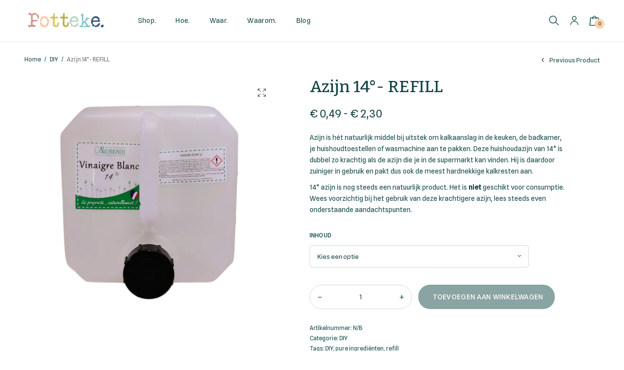

--- FILE ---
content_type: text/html; charset=UTF-8
request_url: https://potteke.be/product/azijn-14-refill/
body_size: 17538
content:
<!doctype html>
<html lang="nl-NL">
<head>
	<meta charset="UTF-8" />
	<meta name="viewport" content="width=device-width, initial-scale=1, maximum-scale=1, viewport-fit=cover">
	<link rel="profile" href="http://gmpg.org/xfn/11">
	<title>Azijn 14°- REFILL &#8211; Potteke</title>
<meta name='robots' content='max-image-preview:large' />
<script>window._wca = window._wca || [];</script>
<link rel='dns-prefetch' href='//stats.wp.com' />
<link rel='dns-prefetch' href='//fonts.googleapis.com' />
<link rel="alternate" type="application/rss+xml" title="Potteke &raquo; feed" href="https://potteke.be/feed/" />
<link rel="alternate" type="application/rss+xml" title="Potteke &raquo; reacties feed" href="https://potteke.be/comments/feed/" />
<link rel="alternate" title="oEmbed (JSON)" type="application/json+oembed" href="https://potteke.be/wp-json/oembed/1.0/embed?url=https%3A%2F%2Fpotteke.be%2Fproduct%2Fazijn-14-refill%2F" />
<link rel="alternate" title="oEmbed (XML)" type="text/xml+oembed" href="https://potteke.be/wp-json/oembed/1.0/embed?url=https%3A%2F%2Fpotteke.be%2Fproduct%2Fazijn-14-refill%2F&#038;format=xml" />
<style id='wp-img-auto-sizes-contain-inline-css' type='text/css'>
img:is([sizes=auto i],[sizes^="auto," i]){contain-intrinsic-size:3000px 1500px}
/*# sourceURL=wp-img-auto-sizes-contain-inline-css */
</style>
<link rel='stylesheet' id='iconic-wds-blocks-integration-css' href='https://potteke.be/wp-content/plugins/iconic-woo-delivery-slots/blocks/build/checkout-fields-block-frontend.css?ver=2.12.0' type='text/css' media='all' />
<link rel='stylesheet' id='jckwds-style-css' href='https://potteke.be/wp-content/plugins/iconic-woo-delivery-slots//assets/frontend/css/main.min.css?ver=2.12.0' type='text/css' media='all' />
<style id='wp-emoji-styles-inline-css' type='text/css'>

	img.wp-smiley, img.emoji {
		display: inline !important;
		border: none !important;
		box-shadow: none !important;
		height: 1em !important;
		width: 1em !important;
		margin: 0 0.07em !important;
		vertical-align: -0.1em !important;
		background: none !important;
		padding: 0 !important;
	}
/*# sourceURL=wp-emoji-styles-inline-css */
</style>
<link rel='stylesheet' id='wp-block-library-css' href='https://potteke.be/wp-includes/css/dist/block-library/style.min.css?ver=6.9' type='text/css' media='all' />
<style id='wp-block-heading-inline-css' type='text/css'>
h1:where(.wp-block-heading).has-background,h2:where(.wp-block-heading).has-background,h3:where(.wp-block-heading).has-background,h4:where(.wp-block-heading).has-background,h5:where(.wp-block-heading).has-background,h6:where(.wp-block-heading).has-background{padding:1.25em 2.375em}h1.has-text-align-left[style*=writing-mode]:where([style*=vertical-lr]),h1.has-text-align-right[style*=writing-mode]:where([style*=vertical-rl]),h2.has-text-align-left[style*=writing-mode]:where([style*=vertical-lr]),h2.has-text-align-right[style*=writing-mode]:where([style*=vertical-rl]),h3.has-text-align-left[style*=writing-mode]:where([style*=vertical-lr]),h3.has-text-align-right[style*=writing-mode]:where([style*=vertical-rl]),h4.has-text-align-left[style*=writing-mode]:where([style*=vertical-lr]),h4.has-text-align-right[style*=writing-mode]:where([style*=vertical-rl]),h5.has-text-align-left[style*=writing-mode]:where([style*=vertical-lr]),h5.has-text-align-right[style*=writing-mode]:where([style*=vertical-rl]),h6.has-text-align-left[style*=writing-mode]:where([style*=vertical-lr]),h6.has-text-align-right[style*=writing-mode]:where([style*=vertical-rl]){rotate:180deg}
/*# sourceURL=https://potteke.be/wp-includes/blocks/heading/style.min.css */
</style>
<style id='wp-block-list-inline-css' type='text/css'>
ol,ul{box-sizing:border-box}:root :where(.wp-block-list.has-background){padding:1.25em 2.375em}
/*# sourceURL=https://potteke.be/wp-includes/blocks/list/style.min.css */
</style>
<style id='wp-block-group-inline-css' type='text/css'>
.wp-block-group{box-sizing:border-box}:where(.wp-block-group.wp-block-group-is-layout-constrained){position:relative}
/*# sourceURL=https://potteke.be/wp-includes/blocks/group/style.min.css */
</style>
<style id='wp-block-paragraph-inline-css' type='text/css'>
.is-small-text{font-size:.875em}.is-regular-text{font-size:1em}.is-large-text{font-size:2.25em}.is-larger-text{font-size:3em}.has-drop-cap:not(:focus):first-letter{float:left;font-size:8.4em;font-style:normal;font-weight:100;line-height:.68;margin:.05em .1em 0 0;text-transform:uppercase}body.rtl .has-drop-cap:not(:focus):first-letter{float:none;margin-left:.1em}p.has-drop-cap.has-background{overflow:hidden}:root :where(p.has-background){padding:1.25em 2.375em}:where(p.has-text-color:not(.has-link-color)) a{color:inherit}p.has-text-align-left[style*="writing-mode:vertical-lr"],p.has-text-align-right[style*="writing-mode:vertical-rl"]{rotate:180deg}
/*# sourceURL=https://potteke.be/wp-includes/blocks/paragraph/style.min.css */
</style>
<style id='wp-block-spacer-inline-css' type='text/css'>
.wp-block-spacer{clear:both}
/*# sourceURL=https://potteke.be/wp-includes/blocks/spacer/style.min.css */
</style>
<style id='global-styles-inline-css' type='text/css'>
:root{--wp--preset--aspect-ratio--square: 1;--wp--preset--aspect-ratio--4-3: 4/3;--wp--preset--aspect-ratio--3-4: 3/4;--wp--preset--aspect-ratio--3-2: 3/2;--wp--preset--aspect-ratio--2-3: 2/3;--wp--preset--aspect-ratio--16-9: 16/9;--wp--preset--aspect-ratio--9-16: 9/16;--wp--preset--color--black: #000000;--wp--preset--color--cyan-bluish-gray: #abb8c3;--wp--preset--color--white: #ffffff;--wp--preset--color--pale-pink: #f78da7;--wp--preset--color--vivid-red: #cf2e2e;--wp--preset--color--luminous-vivid-orange: #ff6900;--wp--preset--color--luminous-vivid-amber: #fcb900;--wp--preset--color--light-green-cyan: #7bdcb5;--wp--preset--color--vivid-green-cyan: #00d084;--wp--preset--color--pale-cyan-blue: #8ed1fc;--wp--preset--color--vivid-cyan-blue: #0693e3;--wp--preset--color--vivid-purple: #9b51e0;--wp--preset--gradient--vivid-cyan-blue-to-vivid-purple: linear-gradient(135deg,rgb(6,147,227) 0%,rgb(155,81,224) 100%);--wp--preset--gradient--light-green-cyan-to-vivid-green-cyan: linear-gradient(135deg,rgb(122,220,180) 0%,rgb(0,208,130) 100%);--wp--preset--gradient--luminous-vivid-amber-to-luminous-vivid-orange: linear-gradient(135deg,rgb(252,185,0) 0%,rgb(255,105,0) 100%);--wp--preset--gradient--luminous-vivid-orange-to-vivid-red: linear-gradient(135deg,rgb(255,105,0) 0%,rgb(207,46,46) 100%);--wp--preset--gradient--very-light-gray-to-cyan-bluish-gray: linear-gradient(135deg,rgb(238,238,238) 0%,rgb(169,184,195) 100%);--wp--preset--gradient--cool-to-warm-spectrum: linear-gradient(135deg,rgb(74,234,220) 0%,rgb(151,120,209) 20%,rgb(207,42,186) 40%,rgb(238,44,130) 60%,rgb(251,105,98) 80%,rgb(254,248,76) 100%);--wp--preset--gradient--blush-light-purple: linear-gradient(135deg,rgb(255,206,236) 0%,rgb(152,150,240) 100%);--wp--preset--gradient--blush-bordeaux: linear-gradient(135deg,rgb(254,205,165) 0%,rgb(254,45,45) 50%,rgb(107,0,62) 100%);--wp--preset--gradient--luminous-dusk: linear-gradient(135deg,rgb(255,203,112) 0%,rgb(199,81,192) 50%,rgb(65,88,208) 100%);--wp--preset--gradient--pale-ocean: linear-gradient(135deg,rgb(255,245,203) 0%,rgb(182,227,212) 50%,rgb(51,167,181) 100%);--wp--preset--gradient--electric-grass: linear-gradient(135deg,rgb(202,248,128) 0%,rgb(113,206,126) 100%);--wp--preset--gradient--midnight: linear-gradient(135deg,rgb(2,3,129) 0%,rgb(40,116,252) 100%);--wp--preset--font-size--small: 13px;--wp--preset--font-size--medium: 20px;--wp--preset--font-size--large: 36px;--wp--preset--font-size--x-large: 42px;--wp--preset--spacing--20: 0.44rem;--wp--preset--spacing--30: 0.67rem;--wp--preset--spacing--40: 1rem;--wp--preset--spacing--50: 1.5rem;--wp--preset--spacing--60: 2.25rem;--wp--preset--spacing--70: 3.38rem;--wp--preset--spacing--80: 5.06rem;--wp--preset--shadow--natural: 6px 6px 9px rgba(0, 0, 0, 0.2);--wp--preset--shadow--deep: 12px 12px 50px rgba(0, 0, 0, 0.4);--wp--preset--shadow--sharp: 6px 6px 0px rgba(0, 0, 0, 0.2);--wp--preset--shadow--outlined: 6px 6px 0px -3px rgb(255, 255, 255), 6px 6px rgb(0, 0, 0);--wp--preset--shadow--crisp: 6px 6px 0px rgb(0, 0, 0);}:where(.is-layout-flex){gap: 0.5em;}:where(.is-layout-grid){gap: 0.5em;}body .is-layout-flex{display: flex;}.is-layout-flex{flex-wrap: wrap;align-items: center;}.is-layout-flex > :is(*, div){margin: 0;}body .is-layout-grid{display: grid;}.is-layout-grid > :is(*, div){margin: 0;}:where(.wp-block-columns.is-layout-flex){gap: 2em;}:where(.wp-block-columns.is-layout-grid){gap: 2em;}:where(.wp-block-post-template.is-layout-flex){gap: 1.25em;}:where(.wp-block-post-template.is-layout-grid){gap: 1.25em;}.has-black-color{color: var(--wp--preset--color--black) !important;}.has-cyan-bluish-gray-color{color: var(--wp--preset--color--cyan-bluish-gray) !important;}.has-white-color{color: var(--wp--preset--color--white) !important;}.has-pale-pink-color{color: var(--wp--preset--color--pale-pink) !important;}.has-vivid-red-color{color: var(--wp--preset--color--vivid-red) !important;}.has-luminous-vivid-orange-color{color: var(--wp--preset--color--luminous-vivid-orange) !important;}.has-luminous-vivid-amber-color{color: var(--wp--preset--color--luminous-vivid-amber) !important;}.has-light-green-cyan-color{color: var(--wp--preset--color--light-green-cyan) !important;}.has-vivid-green-cyan-color{color: var(--wp--preset--color--vivid-green-cyan) !important;}.has-pale-cyan-blue-color{color: var(--wp--preset--color--pale-cyan-blue) !important;}.has-vivid-cyan-blue-color{color: var(--wp--preset--color--vivid-cyan-blue) !important;}.has-vivid-purple-color{color: var(--wp--preset--color--vivid-purple) !important;}.has-black-background-color{background-color: var(--wp--preset--color--black) !important;}.has-cyan-bluish-gray-background-color{background-color: var(--wp--preset--color--cyan-bluish-gray) !important;}.has-white-background-color{background-color: var(--wp--preset--color--white) !important;}.has-pale-pink-background-color{background-color: var(--wp--preset--color--pale-pink) !important;}.has-vivid-red-background-color{background-color: var(--wp--preset--color--vivid-red) !important;}.has-luminous-vivid-orange-background-color{background-color: var(--wp--preset--color--luminous-vivid-orange) !important;}.has-luminous-vivid-amber-background-color{background-color: var(--wp--preset--color--luminous-vivid-amber) !important;}.has-light-green-cyan-background-color{background-color: var(--wp--preset--color--light-green-cyan) !important;}.has-vivid-green-cyan-background-color{background-color: var(--wp--preset--color--vivid-green-cyan) !important;}.has-pale-cyan-blue-background-color{background-color: var(--wp--preset--color--pale-cyan-blue) !important;}.has-vivid-cyan-blue-background-color{background-color: var(--wp--preset--color--vivid-cyan-blue) !important;}.has-vivid-purple-background-color{background-color: var(--wp--preset--color--vivid-purple) !important;}.has-black-border-color{border-color: var(--wp--preset--color--black) !important;}.has-cyan-bluish-gray-border-color{border-color: var(--wp--preset--color--cyan-bluish-gray) !important;}.has-white-border-color{border-color: var(--wp--preset--color--white) !important;}.has-pale-pink-border-color{border-color: var(--wp--preset--color--pale-pink) !important;}.has-vivid-red-border-color{border-color: var(--wp--preset--color--vivid-red) !important;}.has-luminous-vivid-orange-border-color{border-color: var(--wp--preset--color--luminous-vivid-orange) !important;}.has-luminous-vivid-amber-border-color{border-color: var(--wp--preset--color--luminous-vivid-amber) !important;}.has-light-green-cyan-border-color{border-color: var(--wp--preset--color--light-green-cyan) !important;}.has-vivid-green-cyan-border-color{border-color: var(--wp--preset--color--vivid-green-cyan) !important;}.has-pale-cyan-blue-border-color{border-color: var(--wp--preset--color--pale-cyan-blue) !important;}.has-vivid-cyan-blue-border-color{border-color: var(--wp--preset--color--vivid-cyan-blue) !important;}.has-vivid-purple-border-color{border-color: var(--wp--preset--color--vivid-purple) !important;}.has-vivid-cyan-blue-to-vivid-purple-gradient-background{background: var(--wp--preset--gradient--vivid-cyan-blue-to-vivid-purple) !important;}.has-light-green-cyan-to-vivid-green-cyan-gradient-background{background: var(--wp--preset--gradient--light-green-cyan-to-vivid-green-cyan) !important;}.has-luminous-vivid-amber-to-luminous-vivid-orange-gradient-background{background: var(--wp--preset--gradient--luminous-vivid-amber-to-luminous-vivid-orange) !important;}.has-luminous-vivid-orange-to-vivid-red-gradient-background{background: var(--wp--preset--gradient--luminous-vivid-orange-to-vivid-red) !important;}.has-very-light-gray-to-cyan-bluish-gray-gradient-background{background: var(--wp--preset--gradient--very-light-gray-to-cyan-bluish-gray) !important;}.has-cool-to-warm-spectrum-gradient-background{background: var(--wp--preset--gradient--cool-to-warm-spectrum) !important;}.has-blush-light-purple-gradient-background{background: var(--wp--preset--gradient--blush-light-purple) !important;}.has-blush-bordeaux-gradient-background{background: var(--wp--preset--gradient--blush-bordeaux) !important;}.has-luminous-dusk-gradient-background{background: var(--wp--preset--gradient--luminous-dusk) !important;}.has-pale-ocean-gradient-background{background: var(--wp--preset--gradient--pale-ocean) !important;}.has-electric-grass-gradient-background{background: var(--wp--preset--gradient--electric-grass) !important;}.has-midnight-gradient-background{background: var(--wp--preset--gradient--midnight) !important;}.has-small-font-size{font-size: var(--wp--preset--font-size--small) !important;}.has-medium-font-size{font-size: var(--wp--preset--font-size--medium) !important;}.has-large-font-size{font-size: var(--wp--preset--font-size--large) !important;}.has-x-large-font-size{font-size: var(--wp--preset--font-size--x-large) !important;}
/*# sourceURL=global-styles-inline-css */
</style>

<style id='classic-theme-styles-inline-css' type='text/css'>
/*! This file is auto-generated */
.wp-block-button__link{color:#fff;background-color:#32373c;border-radius:9999px;box-shadow:none;text-decoration:none;padding:calc(.667em + 2px) calc(1.333em + 2px);font-size:1.125em}.wp-block-file__button{background:#32373c;color:#fff;text-decoration:none}
/*# sourceURL=/wp-includes/css/classic-themes.min.css */
</style>
<link rel='stylesheet' id='photoswipe-css' href='https://potteke.be/wp-content/plugins/woocommerce/assets/css/photoswipe/photoswipe.min.css?ver=10.4.3' type='text/css' media='all' />
<link rel='stylesheet' id='photoswipe-default-skin-css' href='https://potteke.be/wp-content/plugins/woocommerce/assets/css/photoswipe/default-skin/default-skin.min.css?ver=10.4.3' type='text/css' media='all' />
<style id='woocommerce-inline-inline-css' type='text/css'>
.woocommerce form .form-row .required { visibility: visible; }
/*# sourceURL=woocommerce-inline-inline-css */
</style>
<link rel='stylesheet' id='thb-app-css' href='https://potteke.be/wp-content/themes/blooms/assets/css/app.css?ver=1.2.0' type='text/css' media='all' />
<style id='thb-app-inline-css' type='text/css'>
.logo-holder .logolink .logoimg {max-height:45px;}.logo-holder .logolink .logoimg[src$=".svg"] {max-height:100%;height:45px;}@media screen and (max-width:1067px) {.header .logo-holder .logolink .logoimg {max-height:22px;}.header .logo-holder .logolink .logoimg[src$=".svg"] {max-height:100%;height:22px;}}h1,h2,h3,h4,h5,h6, q, blockquote, .post-content blockquote, .sidebar .widget .thb-widget-title, .footer .widget .thb-widget-title, .wp-block-latest-posts.is-grid li>a {font-family:Bitter !important;}body, .shop-regular-title, .woocommerce-billing-fields h3, #order_review_heading, .woocommerce-Address-title h3, .woocommerce-MyAccount-content h3, #ship-to-different-address, blockquote cite, .post-content blockquote cite {font-family:Spline Sans !important;}
/*# sourceURL=thb-app-inline-css */
</style>
<link rel='stylesheet' id='thb-style-css' href='https://potteke.be/wp-content/themes/blooms/style.css?ver=1.2.0' type='text/css' media='all' />
<link rel='stylesheet' id='thb-google-fonts-css' href='https://fonts.googleapis.com/css?family=Bitter%3Aregular%2C500italic%2C500%7CSpline+Sans%3Aregular%2C%2C500&#038;subset=latin&#038;display=swap&#038;ver=1.2.0' type='text/css' media='all' />
<link rel='stylesheet' id='mollie-applepaydirect-css' href='https://potteke.be/wp-content/plugins/mollie-payments-for-woocommerce/public/css/mollie-applepaydirect.min.css?ver=1768813487' type='text/css' media='screen' />
<script type="text/javascript" src="https://potteke.be/wp-includes/js/jquery/jquery.min.js?ver=3.7.1" id="jquery-core-js"></script>
<script type="text/javascript" src="https://potteke.be/wp-includes/js/jquery/jquery-migrate.min.js?ver=3.4.1" id="jquery-migrate-js"></script>
<script type="text/javascript" src="https://potteke.be/wp-content/plugins/woocommerce/assets/js/jquery-blockui/jquery.blockUI.min.js?ver=2.7.0-wc.10.4.3" id="wc-jquery-blockui-js" defer="defer" data-wp-strategy="defer"></script>
<script type="text/javascript" id="wc-add-to-cart-js-extra">
/* <![CDATA[ */
var wc_add_to_cart_params = {"ajax_url":"/wp-admin/admin-ajax.php","wc_ajax_url":"/?wc-ajax=%%endpoint%%","i18n_view_cart":"Bekijk winkelwagen","cart_url":"https://potteke.be/cart/","is_cart":"","cart_redirect_after_add":"no"};
//# sourceURL=wc-add-to-cart-js-extra
/* ]]> */
</script>
<script type="text/javascript" src="https://potteke.be/wp-content/plugins/woocommerce/assets/js/frontend/add-to-cart.min.js?ver=10.4.3" id="wc-add-to-cart-js" defer="defer" data-wp-strategy="defer"></script>
<script type="text/javascript" src="https://potteke.be/wp-content/plugins/woocommerce/assets/js/zoom/jquery.zoom.min.js?ver=1.7.21-wc.10.4.3" id="wc-zoom-js" defer="defer" data-wp-strategy="defer"></script>
<script type="text/javascript" src="https://potteke.be/wp-content/plugins/woocommerce/assets/js/flexslider/jquery.flexslider.min.js?ver=2.7.2-wc.10.4.3" id="wc-flexslider-js" defer="defer" data-wp-strategy="defer"></script>
<script type="text/javascript" src="https://potteke.be/wp-content/plugins/woocommerce/assets/js/photoswipe/photoswipe.min.js?ver=4.1.1-wc.10.4.3" id="wc-photoswipe-js" defer="defer" data-wp-strategy="defer"></script>
<script type="text/javascript" src="https://potteke.be/wp-content/plugins/woocommerce/assets/js/photoswipe/photoswipe-ui-default.min.js?ver=4.1.1-wc.10.4.3" id="wc-photoswipe-ui-default-js" defer="defer" data-wp-strategy="defer"></script>
<script type="text/javascript" id="wc-single-product-js-extra">
/* <![CDATA[ */
var wc_single_product_params = {"i18n_required_rating_text":"Selecteer een waardering","i18n_rating_options":["1 van de 5 sterren","2 van de 5 sterren","3 van de 5 sterren","4 van de 5 sterren","5 van de 5 sterren"],"i18n_product_gallery_trigger_text":"Afbeeldinggalerij in volledig scherm bekijken","review_rating_required":"yes","flexslider":{"rtl":false,"animation":"slide","smoothHeight":true,"directionNav":true,"controlNav":"thumbnails","slideshow":false,"animationSpeed":500,"animationLoop":false,"allowOneSlide":false},"zoom_enabled":"1","zoom_options":[],"photoswipe_enabled":"1","photoswipe_options":{"shareEl":false,"closeOnScroll":false,"history":false,"hideAnimationDuration":0,"showAnimationDuration":0},"flexslider_enabled":"1"};
//# sourceURL=wc-single-product-js-extra
/* ]]> */
</script>
<script type="text/javascript" src="https://potteke.be/wp-content/plugins/woocommerce/assets/js/frontend/single-product.min.js?ver=10.4.3" id="wc-single-product-js" defer="defer" data-wp-strategy="defer"></script>
<script type="text/javascript" src="https://potteke.be/wp-content/plugins/woocommerce/assets/js/js-cookie/js.cookie.min.js?ver=2.1.4-wc.10.4.3" id="wc-js-cookie-js" defer="defer" data-wp-strategy="defer"></script>
<script type="text/javascript" id="woocommerce-js-extra">
/* <![CDATA[ */
var woocommerce_params = {"ajax_url":"/wp-admin/admin-ajax.php","wc_ajax_url":"/?wc-ajax=%%endpoint%%","i18n_password_show":"Wachtwoord weergeven","i18n_password_hide":"Wachtwoord verbergen"};
//# sourceURL=woocommerce-js-extra
/* ]]> */
</script>
<script type="text/javascript" src="https://potteke.be/wp-content/plugins/woocommerce/assets/js/frontend/woocommerce.min.js?ver=10.4.3" id="woocommerce-js" defer="defer" data-wp-strategy="defer"></script>
<script type="text/javascript" src="https://stats.wp.com/s-202604.js" id="woocommerce-analytics-js" defer="defer" data-wp-strategy="defer"></script>
<link rel="https://api.w.org/" href="https://potteke.be/wp-json/" /><link rel="alternate" title="JSON" type="application/json" href="https://potteke.be/wp-json/wp/v2/product/1238" /><link rel="EditURI" type="application/rsd+xml" title="RSD" href="https://potteke.be/xmlrpc.php?rsd" />
<meta name="generator" content="WordPress 6.9" />
<meta name="generator" content="WooCommerce 10.4.3" />
<link rel="canonical" href="https://potteke.be/product/azijn-14-refill/" />
<link rel='shortlink' href='https://potteke.be/?p=1238' />
	<style>img#wpstats{display:none}</style>
		<style>
		:root {
		--wds-primary: #96588A;
		/* 20% darker */
		--wds-primary-hover: #78476f;
		/* 90% lighter */
		--wds-primary-lighter: #f5eff4;
		--wds-border: #DEDEDE;
		--wds-heading-color: #606060;
		--wds-earliest-slot-color: #34A855;
		--wds-remaining-label-color: #a9b2ab;
		--wds-unavailable-slot-color: #EF5350;
	}
</style>
<link rel="icon" href="https://potteke.be/wp-content/uploads/2023/08/Flavicon_P_transparant_groot-150x150.png" sizes="32x32" />
<link rel="icon" href="https://potteke.be/wp-content/uploads/2023/08/Flavicon_P_transparant_groot-200x200.png" sizes="192x192" />
<link rel="apple-touch-icon" href="https://potteke.be/wp-content/uploads/2023/08/Flavicon_P_transparant_groot-200x200.png" />
<meta name="msapplication-TileImage" content="https://potteke.be/wp-content/uploads/2023/08/Flavicon_P_transparant_groot-300x300.png" />
		<style type="text/css" id="wp-custom-css">
			.footer {
	background:#154747 url('/wp-content/uploads/2022/02/footer-bg.png') top left no-repeat;
}		</style>
		<link rel='stylesheet' id='wc-blocks-style-css' href='https://potteke.be/wp-content/plugins/woocommerce/assets/client/blocks/wc-blocks.css?ver=wc-10.4.3' type='text/css' media='all' />
</head>
<body class="wp-singular product-template-default single single-product postid-1238 wp-custom-logo wp-theme-blooms theme-blooms woocommerce woocommerce-page woocommerce-no-js thb-single-product-ajax-off">
<!-- Start Wrapper -->
<div id="wrapper">
			<div class="header-placeholder"></div>
<header class="header thb-main-header thb-fixed-shadow-style1">
	<div class="header-logo-row">
			<div class="mobile-toggle-holder thb-secondary-item">
		<div class="mobile-toggle">
			<svg width="30" height="18" class="thb-mobile-toggle-svg" viewBox="0 0 30 18" fill="none" xmlns="http://www.w3.org/2000/svg">
<path fill-rule="evenodd" clip-rule="evenodd" d="M12.6091 15.1015C13.226 15.6443 13.9109 16.1139 14.6503 16.5015H0.778979C0.39238 16.5015 0.0789795 16.1881 0.0789795 15.8015C0.0789795 15.4149 0.39238 15.1015 0.778979 15.1015H12.6091ZM9.32928 9.109C9.40623 9.59085 9.51445 10.058 9.65176 10.509H0.778979C0.39238 10.509 0.0789795 10.1956 0.0789795 9.809C0.0789795 9.4224 0.39238 9.109 0.778979 9.109H9.32928ZM9.99424 3.11648C9.81437 3.56898 9.66254 4.03642 9.54096 4.51648H0.778979C0.39238 4.51648 0.0789795 4.20308 0.0789795 3.81648C0.0789795 3.42988 0.39238 3.11648 0.778979 3.11648L9.99424 3.11648Z" fill="var(--color-accent)"/>
<path d="M24.1723 11.7865L28.9663 17M25.97 6.99251C25.97 10.3021 23.2871 12.985 19.9775 12.985C16.668 12.985 13.985 10.3021 13.985 6.99251C13.985 3.68294 16.668 1 19.9775 1C23.2871 1 25.97 3.68294 25.97 6.99251Z" stroke="var(--color-accent)" stroke-width="1.4" stroke-linecap="round" stroke-linejoin="round"/>
</svg>
		</div>
	</div>
			<div class="logo-and-menu">
				<div class="logo-holder">
					<a href="https://potteke.be/" class="logolink" title="Potteke">
				<img src="https://potteke.be/wp-content/uploads/2022/04/cropped-cropped-Potteke_transparant.png" alt="Potteke" class="logoimg" />
			</a>
				</div>
				<nav class="thb-navbar">
	<ul id="menu-navigation" class="thb-full-menu"><li id="menu-item-14" class="menu-item menu-item-type-post_type menu-item-object-page current_page_parent menu-item-14"><a href="https://potteke.be/shop/">Shop.</a></li>
<li id="menu-item-631" class="menu-item menu-item-type-post_type menu-item-object-page menu-item-631"><a href="https://potteke.be/hoe-het-werkt/">Hoe.</a></li>
<li id="menu-item-321" class="menu-item menu-item-type-post_type menu-item-object-page menu-item-321"><a href="https://potteke.be/contact/">Waar.</a></li>
<li id="menu-item-15" class="menu-item menu-item-type-post_type menu-item-object-page menu-item-15"><a href="https://potteke.be/over-potteke/">Waarom.</a></li>
<li id="menu-item-315" class="menu-item menu-item-type-post_type menu-item-object-page menu-item-315"><a href="https://potteke.be/blog/">Blog</a></li>
</ul></nav>
		</div>
			<div class="thb-secondary-area">
			<div class="thb-secondary-item thb-quick-search">
		<svg width="21" height="20" viewBox="0 0 21 20" fill="none" xmlns="http://www.w3.org/2000/svg">
<path d="M13.74 13.34L19.4 19M15.4 8.2C15.4 12.1764 12.1764 15.4 8.2 15.4C4.22355 15.4 1 12.1764 1 8.2C1 4.22355 4.22355 1 8.2 1C12.1764 1 15.4 4.22355 15.4 8.2Z" stroke="var(--color-accent)" stroke-width="1.5" stroke-linecap="round" stroke-linejoin="round"/>
</svg>
	</div>
		<a class="thb-secondary-item thb-quick-profile" href="https://potteke.be/my-account-2/" title="My Account">
		<svg width="18" height="20" viewBox="0 0 18 20" fill="none" xmlns="http://www.w3.org/2000/svg">
<path d="M8.9092 1C14.7781 1 14.7781 9.94193 8.9092 9.94193C3.04027 9.94193 3.04027 1 8.9092 1ZM1 18.9244C1.62971 8.92459 16.5917 8.87421 17.171 18.9496L16.2391 19C15.7353 10.1085 2.48612 10.1336 1.95716 18.9748L1.02519 18.9244H1ZM8.9092 1.95716C4.27451 1.95716 4.27451 8.98476 8.9092 8.98476C13.5439 8.98476 13.5439 1.95716 8.9092 1.95716Z" fill="var(--color-accent)" stroke="var(--color-accent)" stroke-width="0.5"/>
</svg>
	</a>
		<div class="thb-secondary-item thb-quick-cart">
		<div class="thb-item-icon-wrapper">
			<span class="thb-item-icon">
				<svg width="21" height="21" viewBox="0 0 21 21" fill="none" xmlns="http://www.w3.org/2000/svg">
<path d="M17.9488 4.45454H3.05125C2.86977 4.45554 2.69482 4.53389 2.55909 4.67496C2.42337 4.81602 2.33615 5.01013 2.31375 5.22102L1.00468 19.0392C0.993041 19.1596 1.00316 19.2815 1.03439 19.397C1.06562 19.5126 1.11726 19.6191 1.18594 19.7097C1.25463 19.8003 1.33883 19.873 1.43308 19.923C1.52732 19.973 1.6295 19.9993 1.73297 20H19.267C19.3705 19.9993 19.4727 19.973 19.5669 19.923C19.6612 19.873 19.7454 19.8003 19.8141 19.7097C19.8827 19.6191 19.9344 19.5126 19.9656 19.397C19.9968 19.2815 20.007 19.1596 19.9953 19.0392L18.6863 5.22102C18.6639 5.01013 18.5766 4.81602 18.4409 4.67496C18.3052 4.53389 18.1302 4.45554 17.9488 4.45454V4.45454Z" stroke="var(--color-accent)" stroke-width="1.5" stroke-linecap="round" stroke-linejoin="round"/>
<path d="M6.94299 7.33333V4.51852C6.94299 3.58535 7.29684 2.6904 7.9267 2.03055C8.55656 1.3707 9.41083 1 10.3016 1C11.1923 1 12.0466 1.3707 12.6765 2.03055C13.3063 2.6904 13.6602 3.58535 13.6602 4.51852V7.33333" stroke="var(--color-accent)" stroke-width="1.2" stroke-linecap="round" stroke-linejoin="round"/>
</svg>
			</span>
							<span class="count thb-cart-count">0</span>
					</div>
	</div>
		</div>
		</div>
	<div class="thb-header-inline-search thb-fixed-shadow-style1">
		<form role="search" method="get" class="woocommerce-product-search" action="https://potteke.be/">
	<label class="screen-reader-text" for="woocommerce-product-search-field-0">Zoeken naar:</label>
	<input type="search" id="woocommerce-product-search-field-0" class="search-field" placeholder="Zoek producten&hellip;" value="" name="s" />
	<button type="submit" value="Zoeken" class="">Zoeken</button>
	<input type="hidden" name="post_type" value="product" />
</form>
	</div>
</header>
		<div role="main">

				<div class="thb-woocommerce-header">
					<div class="thb-breadcrumb-bar">
					<nav class="woocommerce-breadcrumb" aria-label="Breadcrumb"><a href="https://potteke.be">Home</a> <i>/</i> <a href="https://potteke.be/product-category/diy/">DIY</a> <i>/</i> Azijn 14°- REFILL</nav>						<ul class="thb-product-nav">
					<li class="thb-product-nav-button product-nav-prev">
				<a href="https://potteke.be/product/fijne-sodakristallen-refill/" rel="prev" class="product-nav-link">
					<i class="thb-icon-left-open-mini"></i>
					<div class="thb-product-nav-text">
						Previous Product					</div>
				</a>
			</li>
					</ul>
				</div>
				<div class="row">
			<div class="small-12 columns">
							</div>
		</div>
	</div>
	<div id="primary" class="content-area"><main id="main" class="site-main" role="main">
					
				<div class="row">
		<div class="small-12 columns">
	<div class="woocommerce-notices-wrapper"></div><div id="product-1238" class="product type-product post-1238 status-publish first instock product_cat-diy product_tag-diy product_tag-pure-ingredienten product_tag-refill has-post-thumbnail shipping-taxable purchasable product-type-variable thb-product-detail">

			<div class="thb-product-main-row">
		<div class="product-gallery-column">
	<div class="woocommerce-product-gallery woocommerce-product-gallery--with-images woocommerce-product-gallery--columns-4 images" data-columns="4" style="opacity: 0; transition: opacity .25s ease-in-out;">
	<div class="woocommerce-product-gallery__wrapper">
		<div data-thumb="https://potteke.be/wp-content/uploads/2022/09/Naturasphere_azijn-14-200x200.png" data-thumb-alt="Azijn 14°- REFILL" data-thumb-srcset="https://potteke.be/wp-content/uploads/2022/09/Naturasphere_azijn-14-200x200.png 200w, https://potteke.be/wp-content/uploads/2022/09/Naturasphere_azijn-14-150x150.png 150w"  data-thumb-sizes="(max-width: 200px) 100vw, 200px" class="woocommerce-product-gallery__image"><a href="https://potteke.be/wp-content/uploads/2022/09/Naturasphere_azijn-14.png"><img width="600" height="600" src="https://potteke.be/wp-content/uploads/2022/09/Naturasphere_azijn-14.png" class="wp-post-image" alt="Azijn 14°- REFILL" data-caption="" data-src="https://potteke.be/wp-content/uploads/2022/09/Naturasphere_azijn-14.png" data-large_image="https://potteke.be/wp-content/uploads/2022/09/Naturasphere_azijn-14.png" data-large_image_width="601" data-large_image_height="601" decoding="async" fetchpriority="high" srcset="https://potteke.be/wp-content/uploads/2022/09/Naturasphere_azijn-14.png 601w, https://potteke.be/wp-content/uploads/2022/09/Naturasphere_azijn-14-300x300.png 300w, https://potteke.be/wp-content/uploads/2022/09/Naturasphere_azijn-14-150x150.png 150w, https://potteke.be/wp-content/uploads/2022/09/Naturasphere_azijn-14-200x200.png 200w" sizes="(max-width: 600px) 100vw, 600px" /></a></div>	</div>
</div>
		</div>
		<div class="product-information">
	
	<div class="summary entry-summary">
		<h1 class="product_title entry-title">Azijn 14°- REFILL</h1><p class="price"><span class="woocommerce-Price-amount amount" aria-hidden="true"><bdi><span class="woocommerce-Price-currencySymbol">&euro;</span>&nbsp;0,49</bdi></span> <span aria-hidden="true">-</span> <span class="woocommerce-Price-amount amount" aria-hidden="true"><bdi><span class="woocommerce-Price-currencySymbol">&euro;</span>&nbsp;2,30</bdi></span><span class="screen-reader-text">Prijsklasse: &euro;&nbsp;0,49 tot &euro;&nbsp;2,30</span></p>
<div class="woocommerce-product-details__short-description">
	<p>Azijn is hét natuurlijk middel bij uitstek om kalkaanslag in de keuken, de badkamer, je huishoudtoestellen of wasmachine aan te pakken. Deze huishoudazijn van 14° is dubbel zo krachtig als de azijn die je in de supermarkt kan vinden. Hij is daardoor zuiniger in gebruik en pakt dus ook de meest hardnekkige kalkresten aan. </p>
<p>14° azijn is nog steeds een natuurlijk product. Het is <strong>niet</strong> geschikt voor consumptie. <br />Wees voorzichtig bij het gebruik van deze krachtigere azijn, lees steeds even onderstaande aandachtspunten.</p>
</div>

<form class="variations_form cart" action="https://potteke.be/product/azijn-14-refill/" method="post" enctype='multipart/form-data' data-product_id="1238" data-product_variations="[{&quot;attributes&quot;:{&quot;attribute_inhoud&quot;:&quot;100 ml&quot;},&quot;availability_html&quot;:&quot;&quot;,&quot;backorders_allowed&quot;:false,&quot;dimensions&quot;:{&quot;length&quot;:&quot;&quot;,&quot;width&quot;:&quot;&quot;,&quot;height&quot;:&quot;&quot;},&quot;dimensions_html&quot;:&quot;N\/B&quot;,&quot;display_price&quot;:0.49,&quot;display_regular_price&quot;:0.49,&quot;image&quot;:{&quot;title&quot;:&quot;Naturasphere_azijn 14&quot;,&quot;caption&quot;:&quot;&quot;,&quot;url&quot;:&quot;https:\/\/potteke.be\/wp-content\/uploads\/2022\/09\/Naturasphere_azijn-14.png&quot;,&quot;alt&quot;:&quot;Naturasphere_azijn 14&quot;,&quot;src&quot;:&quot;https:\/\/potteke.be\/wp-content\/uploads\/2022\/09\/Naturasphere_azijn-14.png&quot;,&quot;srcset&quot;:&quot;https:\/\/potteke.be\/wp-content\/uploads\/2022\/09\/Naturasphere_azijn-14.png 601w, https:\/\/potteke.be\/wp-content\/uploads\/2022\/09\/Naturasphere_azijn-14-300x300.png 300w, https:\/\/potteke.be\/wp-content\/uploads\/2022\/09\/Naturasphere_azijn-14-150x150.png 150w, https:\/\/potteke.be\/wp-content\/uploads\/2022\/09\/Naturasphere_azijn-14-200x200.png 200w&quot;,&quot;sizes&quot;:&quot;(max-width: 600px) 100vw, 600px&quot;,&quot;full_src&quot;:&quot;https:\/\/potteke.be\/wp-content\/uploads\/2022\/09\/Naturasphere_azijn-14.png&quot;,&quot;full_src_w&quot;:601,&quot;full_src_h&quot;:601,&quot;gallery_thumbnail_src&quot;:&quot;https:\/\/potteke.be\/wp-content\/uploads\/2022\/09\/Naturasphere_azijn-14-200x200.png&quot;,&quot;gallery_thumbnail_src_w&quot;:200,&quot;gallery_thumbnail_src_h&quot;:200,&quot;thumb_src&quot;:&quot;https:\/\/potteke.be\/wp-content\/uploads\/2022\/09\/Naturasphere_azijn-14.png&quot;,&quot;thumb_src_w&quot;:600,&quot;thumb_src_h&quot;:600,&quot;src_w&quot;:600,&quot;src_h&quot;:600},&quot;image_id&quot;:1186,&quot;is_downloadable&quot;:false,&quot;is_in_stock&quot;:true,&quot;is_purchasable&quot;:true,&quot;is_sold_individually&quot;:&quot;no&quot;,&quot;is_virtual&quot;:false,&quot;max_qty&quot;:&quot;&quot;,&quot;min_qty&quot;:1,&quot;price_html&quot;:&quot;&lt;span class=\&quot;price\&quot;&gt;&lt;span class=\&quot;woocommerce-Price-amount amount\&quot;&gt;&lt;bdi&gt;&lt;span class=\&quot;woocommerce-Price-currencySymbol\&quot;&gt;&amp;euro;&lt;\/span&gt;&amp;nbsp;0,49&lt;\/bdi&gt;&lt;\/span&gt;&lt;\/span&gt;&quot;,&quot;sku&quot;:&quot;&quot;,&quot;variation_description&quot;:&quot;&quot;,&quot;variation_id&quot;:1239,&quot;variation_is_active&quot;:true,&quot;variation_is_visible&quot;:true,&quot;weight&quot;:&quot;&quot;,&quot;weight_html&quot;:&quot;N\/B&quot;},{&quot;attributes&quot;:{&quot;attribute_inhoud&quot;:&quot;250 ml&quot;},&quot;availability_html&quot;:&quot;&quot;,&quot;backorders_allowed&quot;:false,&quot;dimensions&quot;:{&quot;length&quot;:&quot;&quot;,&quot;width&quot;:&quot;&quot;,&quot;height&quot;:&quot;&quot;},&quot;dimensions_html&quot;:&quot;N\/B&quot;,&quot;display_price&quot;:1.23,&quot;display_regular_price&quot;:1.23,&quot;image&quot;:{&quot;title&quot;:&quot;Naturasphere_azijn 14&quot;,&quot;caption&quot;:&quot;&quot;,&quot;url&quot;:&quot;https:\/\/potteke.be\/wp-content\/uploads\/2022\/09\/Naturasphere_azijn-14.png&quot;,&quot;alt&quot;:&quot;Naturasphere_azijn 14&quot;,&quot;src&quot;:&quot;https:\/\/potteke.be\/wp-content\/uploads\/2022\/09\/Naturasphere_azijn-14.png&quot;,&quot;srcset&quot;:&quot;https:\/\/potteke.be\/wp-content\/uploads\/2022\/09\/Naturasphere_azijn-14.png 601w, https:\/\/potteke.be\/wp-content\/uploads\/2022\/09\/Naturasphere_azijn-14-300x300.png 300w, https:\/\/potteke.be\/wp-content\/uploads\/2022\/09\/Naturasphere_azijn-14-150x150.png 150w, https:\/\/potteke.be\/wp-content\/uploads\/2022\/09\/Naturasphere_azijn-14-200x200.png 200w&quot;,&quot;sizes&quot;:&quot;(max-width: 600px) 100vw, 600px&quot;,&quot;full_src&quot;:&quot;https:\/\/potteke.be\/wp-content\/uploads\/2022\/09\/Naturasphere_azijn-14.png&quot;,&quot;full_src_w&quot;:601,&quot;full_src_h&quot;:601,&quot;gallery_thumbnail_src&quot;:&quot;https:\/\/potteke.be\/wp-content\/uploads\/2022\/09\/Naturasphere_azijn-14-200x200.png&quot;,&quot;gallery_thumbnail_src_w&quot;:200,&quot;gallery_thumbnail_src_h&quot;:200,&quot;thumb_src&quot;:&quot;https:\/\/potteke.be\/wp-content\/uploads\/2022\/09\/Naturasphere_azijn-14.png&quot;,&quot;thumb_src_w&quot;:600,&quot;thumb_src_h&quot;:600,&quot;src_w&quot;:600,&quot;src_h&quot;:600},&quot;image_id&quot;:1186,&quot;is_downloadable&quot;:false,&quot;is_in_stock&quot;:true,&quot;is_purchasable&quot;:true,&quot;is_sold_individually&quot;:&quot;no&quot;,&quot;is_virtual&quot;:false,&quot;max_qty&quot;:&quot;&quot;,&quot;min_qty&quot;:1,&quot;price_html&quot;:&quot;&lt;span class=\&quot;price\&quot;&gt;&lt;span class=\&quot;woocommerce-Price-amount amount\&quot;&gt;&lt;bdi&gt;&lt;span class=\&quot;woocommerce-Price-currencySymbol\&quot;&gt;&amp;euro;&lt;\/span&gt;&amp;nbsp;1,23&lt;\/bdi&gt;&lt;\/span&gt;&lt;\/span&gt;&quot;,&quot;sku&quot;:&quot;&quot;,&quot;variation_description&quot;:&quot;&quot;,&quot;variation_id&quot;:1240,&quot;variation_is_active&quot;:true,&quot;variation_is_visible&quot;:true,&quot;weight&quot;:&quot;&quot;,&quot;weight_html&quot;:&quot;N\/B&quot;},{&quot;attributes&quot;:{&quot;attribute_inhoud&quot;:&quot;500 ml&quot;},&quot;availability_html&quot;:&quot;&quot;,&quot;backorders_allowed&quot;:false,&quot;dimensions&quot;:{&quot;length&quot;:&quot;&quot;,&quot;width&quot;:&quot;&quot;,&quot;height&quot;:&quot;&quot;},&quot;dimensions_html&quot;:&quot;N\/B&quot;,&quot;display_price&quot;:1.15,&quot;display_regular_price&quot;:1.15,&quot;image&quot;:{&quot;title&quot;:&quot;Naturasphere_azijn 14&quot;,&quot;caption&quot;:&quot;&quot;,&quot;url&quot;:&quot;https:\/\/potteke.be\/wp-content\/uploads\/2022\/09\/Naturasphere_azijn-14.png&quot;,&quot;alt&quot;:&quot;Naturasphere_azijn 14&quot;,&quot;src&quot;:&quot;https:\/\/potteke.be\/wp-content\/uploads\/2022\/09\/Naturasphere_azijn-14.png&quot;,&quot;srcset&quot;:&quot;https:\/\/potteke.be\/wp-content\/uploads\/2022\/09\/Naturasphere_azijn-14.png 601w, https:\/\/potteke.be\/wp-content\/uploads\/2022\/09\/Naturasphere_azijn-14-300x300.png 300w, https:\/\/potteke.be\/wp-content\/uploads\/2022\/09\/Naturasphere_azijn-14-150x150.png 150w, https:\/\/potteke.be\/wp-content\/uploads\/2022\/09\/Naturasphere_azijn-14-200x200.png 200w&quot;,&quot;sizes&quot;:&quot;(max-width: 600px) 100vw, 600px&quot;,&quot;full_src&quot;:&quot;https:\/\/potteke.be\/wp-content\/uploads\/2022\/09\/Naturasphere_azijn-14.png&quot;,&quot;full_src_w&quot;:601,&quot;full_src_h&quot;:601,&quot;gallery_thumbnail_src&quot;:&quot;https:\/\/potteke.be\/wp-content\/uploads\/2022\/09\/Naturasphere_azijn-14-200x200.png&quot;,&quot;gallery_thumbnail_src_w&quot;:200,&quot;gallery_thumbnail_src_h&quot;:200,&quot;thumb_src&quot;:&quot;https:\/\/potteke.be\/wp-content\/uploads\/2022\/09\/Naturasphere_azijn-14.png&quot;,&quot;thumb_src_w&quot;:600,&quot;thumb_src_h&quot;:600,&quot;src_w&quot;:600,&quot;src_h&quot;:600},&quot;image_id&quot;:1186,&quot;is_downloadable&quot;:false,&quot;is_in_stock&quot;:true,&quot;is_purchasable&quot;:true,&quot;is_sold_individually&quot;:&quot;no&quot;,&quot;is_virtual&quot;:false,&quot;max_qty&quot;:&quot;&quot;,&quot;min_qty&quot;:1,&quot;price_html&quot;:&quot;&lt;span class=\&quot;price\&quot;&gt;&lt;span class=\&quot;woocommerce-Price-amount amount\&quot;&gt;&lt;bdi&gt;&lt;span class=\&quot;woocommerce-Price-currencySymbol\&quot;&gt;&amp;euro;&lt;\/span&gt;&amp;nbsp;1,15&lt;\/bdi&gt;&lt;\/span&gt;&lt;\/span&gt;&quot;,&quot;sku&quot;:&quot;&quot;,&quot;variation_description&quot;:&quot;&quot;,&quot;variation_id&quot;:1241,&quot;variation_is_active&quot;:true,&quot;variation_is_visible&quot;:true,&quot;weight&quot;:&quot;&quot;,&quot;weight_html&quot;:&quot;N\/B&quot;},{&quot;attributes&quot;:{&quot;attribute_inhoud&quot;:&quot;750 ml&quot;},&quot;availability_html&quot;:&quot;&quot;,&quot;backorders_allowed&quot;:false,&quot;dimensions&quot;:{&quot;length&quot;:&quot;&quot;,&quot;width&quot;:&quot;&quot;,&quot;height&quot;:&quot;&quot;},&quot;dimensions_html&quot;:&quot;N\/B&quot;,&quot;display_price&quot;:1.73,&quot;display_regular_price&quot;:1.73,&quot;image&quot;:{&quot;title&quot;:&quot;Naturasphere_azijn 14&quot;,&quot;caption&quot;:&quot;&quot;,&quot;url&quot;:&quot;https:\/\/potteke.be\/wp-content\/uploads\/2022\/09\/Naturasphere_azijn-14.png&quot;,&quot;alt&quot;:&quot;Naturasphere_azijn 14&quot;,&quot;src&quot;:&quot;https:\/\/potteke.be\/wp-content\/uploads\/2022\/09\/Naturasphere_azijn-14.png&quot;,&quot;srcset&quot;:&quot;https:\/\/potteke.be\/wp-content\/uploads\/2022\/09\/Naturasphere_azijn-14.png 601w, https:\/\/potteke.be\/wp-content\/uploads\/2022\/09\/Naturasphere_azijn-14-300x300.png 300w, https:\/\/potteke.be\/wp-content\/uploads\/2022\/09\/Naturasphere_azijn-14-150x150.png 150w, https:\/\/potteke.be\/wp-content\/uploads\/2022\/09\/Naturasphere_azijn-14-200x200.png 200w&quot;,&quot;sizes&quot;:&quot;(max-width: 600px) 100vw, 600px&quot;,&quot;full_src&quot;:&quot;https:\/\/potteke.be\/wp-content\/uploads\/2022\/09\/Naturasphere_azijn-14.png&quot;,&quot;full_src_w&quot;:601,&quot;full_src_h&quot;:601,&quot;gallery_thumbnail_src&quot;:&quot;https:\/\/potteke.be\/wp-content\/uploads\/2022\/09\/Naturasphere_azijn-14-200x200.png&quot;,&quot;gallery_thumbnail_src_w&quot;:200,&quot;gallery_thumbnail_src_h&quot;:200,&quot;thumb_src&quot;:&quot;https:\/\/potteke.be\/wp-content\/uploads\/2022\/09\/Naturasphere_azijn-14.png&quot;,&quot;thumb_src_w&quot;:600,&quot;thumb_src_h&quot;:600,&quot;src_w&quot;:600,&quot;src_h&quot;:600},&quot;image_id&quot;:1186,&quot;is_downloadable&quot;:false,&quot;is_in_stock&quot;:true,&quot;is_purchasable&quot;:true,&quot;is_sold_individually&quot;:&quot;no&quot;,&quot;is_virtual&quot;:false,&quot;max_qty&quot;:&quot;&quot;,&quot;min_qty&quot;:1,&quot;price_html&quot;:&quot;&lt;span class=\&quot;price\&quot;&gt;&lt;span class=\&quot;woocommerce-Price-amount amount\&quot;&gt;&lt;bdi&gt;&lt;span class=\&quot;woocommerce-Price-currencySymbol\&quot;&gt;&amp;euro;&lt;\/span&gt;&amp;nbsp;1,73&lt;\/bdi&gt;&lt;\/span&gt;&lt;\/span&gt;&quot;,&quot;sku&quot;:&quot;&quot;,&quot;variation_description&quot;:&quot;&quot;,&quot;variation_id&quot;:1242,&quot;variation_is_active&quot;:true,&quot;variation_is_visible&quot;:true,&quot;weight&quot;:&quot;&quot;,&quot;weight_html&quot;:&quot;N\/B&quot;},{&quot;attributes&quot;:{&quot;attribute_inhoud&quot;:&quot;1 l&quot;},&quot;availability_html&quot;:&quot;&quot;,&quot;backorders_allowed&quot;:false,&quot;dimensions&quot;:{&quot;length&quot;:&quot;&quot;,&quot;width&quot;:&quot;&quot;,&quot;height&quot;:&quot;&quot;},&quot;dimensions_html&quot;:&quot;N\/B&quot;,&quot;display_price&quot;:2.3,&quot;display_regular_price&quot;:2.3,&quot;image&quot;:{&quot;title&quot;:&quot;Naturasphere_azijn 14&quot;,&quot;caption&quot;:&quot;&quot;,&quot;url&quot;:&quot;https:\/\/potteke.be\/wp-content\/uploads\/2022\/09\/Naturasphere_azijn-14.png&quot;,&quot;alt&quot;:&quot;Naturasphere_azijn 14&quot;,&quot;src&quot;:&quot;https:\/\/potteke.be\/wp-content\/uploads\/2022\/09\/Naturasphere_azijn-14.png&quot;,&quot;srcset&quot;:&quot;https:\/\/potteke.be\/wp-content\/uploads\/2022\/09\/Naturasphere_azijn-14.png 601w, https:\/\/potteke.be\/wp-content\/uploads\/2022\/09\/Naturasphere_azijn-14-300x300.png 300w, https:\/\/potteke.be\/wp-content\/uploads\/2022\/09\/Naturasphere_azijn-14-150x150.png 150w, https:\/\/potteke.be\/wp-content\/uploads\/2022\/09\/Naturasphere_azijn-14-200x200.png 200w&quot;,&quot;sizes&quot;:&quot;(max-width: 600px) 100vw, 600px&quot;,&quot;full_src&quot;:&quot;https:\/\/potteke.be\/wp-content\/uploads\/2022\/09\/Naturasphere_azijn-14.png&quot;,&quot;full_src_w&quot;:601,&quot;full_src_h&quot;:601,&quot;gallery_thumbnail_src&quot;:&quot;https:\/\/potteke.be\/wp-content\/uploads\/2022\/09\/Naturasphere_azijn-14-200x200.png&quot;,&quot;gallery_thumbnail_src_w&quot;:200,&quot;gallery_thumbnail_src_h&quot;:200,&quot;thumb_src&quot;:&quot;https:\/\/potteke.be\/wp-content\/uploads\/2022\/09\/Naturasphere_azijn-14.png&quot;,&quot;thumb_src_w&quot;:600,&quot;thumb_src_h&quot;:600,&quot;src_w&quot;:600,&quot;src_h&quot;:600},&quot;image_id&quot;:1186,&quot;is_downloadable&quot;:false,&quot;is_in_stock&quot;:true,&quot;is_purchasable&quot;:true,&quot;is_sold_individually&quot;:&quot;no&quot;,&quot;is_virtual&quot;:false,&quot;max_qty&quot;:&quot;&quot;,&quot;min_qty&quot;:1,&quot;price_html&quot;:&quot;&lt;span class=\&quot;price\&quot;&gt;&lt;span class=\&quot;woocommerce-Price-amount amount\&quot;&gt;&lt;bdi&gt;&lt;span class=\&quot;woocommerce-Price-currencySymbol\&quot;&gt;&amp;euro;&lt;\/span&gt;&amp;nbsp;2,30&lt;\/bdi&gt;&lt;\/span&gt;&lt;\/span&gt;&quot;,&quot;sku&quot;:&quot;&quot;,&quot;variation_description&quot;:&quot;&quot;,&quot;variation_id&quot;:1243,&quot;variation_is_active&quot;:true,&quot;variation_is_visible&quot;:true,&quot;weight&quot;:&quot;&quot;,&quot;weight_html&quot;:&quot;N\/B&quot;}]">
	
			<table class="variations" cellspacing="0" role="presentation">
			<tbody>
									<tr>
						<th class="label"><label for="inhoud">Inhoud</label></th>
						<td class="value">
							<select id="inhoud" class="" name="attribute_inhoud" data-attribute_name="attribute_inhoud" data-show_option_none="yes"><option value="">Kies een optie</option><option value="100 ml" >100 ml</option><option value="250 ml" >250 ml</option><option value="500 ml" >500 ml</option><option value="750 ml" >750 ml</option><option value="1 l" >1 l</option></select><a class="reset_variations" href="#" aria-label="Opties wissen">Wissen</a>						</td>
					</tr>
							</tbody>
		</table>
		<div class="reset_variations_alert screen-reader-text" role="alert" aria-live="polite" aria-relevant="all"></div>
		
		<div class="single_variation_wrap">
			<div class="woocommerce-variation single_variation" role="alert" aria-relevant="additions"></div><div class="woocommerce-variation-add-to-cart variations_button">
	
	<div class="quantity">
		<label class="screen-reader-text" for="quantity_69723d98c2323">Azijn 14°- REFILL aantal</label>
	<input
		type="number"
				id="quantity_69723d98c2323"
		class="input-text qty text"
		name="quantity"
		value="1"
		aria-label="Productaantal"
				min="1"
							step="1"
			placeholder=""
			inputmode="numeric"
			autocomplete="off"
			/>
	</div>

	<button type="submit" class="single_add_to_cart_button button alt">Toevoegen aan winkelwagen</button>

	
	<input type="hidden" name="add-to-cart" value="1238" />
	<input type="hidden" name="product_id" value="1238" />
	<input type="hidden" name="variation_id" class="variation_id" value="0" />
</div>
		</div>
	
	</form>

<div class="product_meta">

	
	
		<span class="sku_wrapper">Artikelnummer: <span class="sku">N/B</span></span>

	
	<span class="posted_in">Categorie: <a href="https://potteke.be/product-category/diy/" rel="tag">DIY</a></span>
	<span class="tagged_as">Tags: <a href="https://potteke.be/product-tag/diy/" rel="tag">DIY</a>, <a href="https://potteke.be/product-tag/pure-ingredienten/" rel="tag">pure ingrediënten</a>, <a href="https://potteke.be/product-tag/refill/" rel="tag">refill</a></span>
	
</div>
	</div>

			</div>
	</div> <!-- end .thb-product-main-row -->
		
	<div class="woocommerce-tabs wc-tabs-wrapper">
		<ul class="tabs wc-tabs" role="tablist">
							<li role="presentation" class="description_tab" id="tab-title-description">
					<a href="#tab-description" role="tab" aria-controls="tab-description">
						Beschrijving					</a>
				</li>
					</ul>
					<div class="woocommerce-Tabs-panel woocommerce-Tabs-panel--description panel entry-content wc-tab" id="tab-description" role="tabpanel" aria-labelledby="tab-title-description">
				


<div class="wp-block-group"><div class="wp-block-group__inner-container is-layout-flow wp-block-group-is-layout-flow">
<h2 class="wp-block-heading" style="font-size:25px">Omschrijving</h2>



<p>Net als natriumbicarbonaat is citroenzuur niet weg te denken in je zero waste huishouden. Het is een fantastische ontkalker en pakt zonder problemen roest aan. Citroenzuur is een volledig natuurlijk product dat makkelijk oplost in water en biologisch afbreekbaar is. <br>Ook in voeding en cosmetica kan je citroenzuur gebruiken. Zo is het een onmisbaar ingrediënt als je bruisballen wil maken.</p>



<h2 class="wp-block-heading" style="font-size:25px">Gebruik</h2>
</div></div>



<div id="veilheidsvoorschrift-azijn" class="wp-block-group"><div class="wp-block-group__inner-container is-layout-flow wp-block-group-is-layout-flow">
<p>Opgepast:</p>



<ul class="wp-block-list"><li>Buiten het bereik van kinderen bewaren. </li><li>Azijn 14° is <strong>niet</strong> geschikt voor consumptie. </li><li>Gebruik azijn <strong>niet</strong> rechtstreeks op (fijne)kristalsoda.</li><li>Gebruik azijn <strong>niet</strong> in combinatie met javel</li><li>Gebruik het <strong>niet </strong>op marmeren of andere kalkrijke stenen.</li></ul>
</div></div>



<div class="wp-block-group"><div class="wp-block-group__inner-container is-layout-flow wp-block-group-is-layout-flow">
<div style="height:10px" aria-hidden="true" class="wp-block-spacer"></div>



<p>Je kan het gebruiken om je keuken of badkamer te ontkalken. <br>Wil je je was verzachten, kleuren fixen, ook zwarte kleuren, voeg dan een klein geutje azijn toe aan je was. Een geutje azijn in de was is bovendien niet alleen goed voor je was, het ontkalkt ook ineens je wasmachine.</p>



<h2 class="wp-block-heading" style="font-size:25px">Samenstelling</h2>



<p>Witte alcoholazijn 14°</p>
</div></div>
			</div>
		
			</div>


	<section class="up-sells upsells products">
					<h2>Andere suggesties&hellip;</h2>
		
		<ul class="products columns-4">

			
				<li class="product type-product post-875 status-publish first instock product_cat-pottekes has-post-thumbnail shipping-taxable purchasable product-type-simple small-6 large-3 columns thb-listing-index-1">
		<figure class="product-thumbnail">
	<a href="https://potteke.be/product/fles-1-l-met-aluminium-dop/" class="woocommerce-LoopProduct-link woocommerce-loop-product__link"><img width="600" height="600" src="https://potteke.be/wp-content/uploads/2022/06/little-pots_1-l-aluminium_amber_pack-600x600.jpg" class="attachment-woocommerce_thumbnail size-woocommerce_thumbnail" alt="Glazen fles met aluminium dop - 1 l" decoding="async" srcset="https://potteke.be/wp-content/uploads/2022/06/little-pots_1-l-aluminium_amber_pack-600x600.jpg 600w, https://potteke.be/wp-content/uploads/2022/06/little-pots_1-l-aluminium_amber_pack-300x300.jpg 300w, https://potteke.be/wp-content/uploads/2022/06/little-pots_1-l-aluminium_amber_pack-150x150.jpg 150w, https://potteke.be/wp-content/uploads/2022/06/little-pots_1-l-aluminium_amber_pack-200x200.jpg 200w" sizes="(max-width: 600px) 100vw, 600px" /></a>	</figure>
	<div class="thb-product-inner-content">
		<div class="product-category"><a href="https://potteke.be/product-category/pottekes/" rel="tag">Pottekes</a></div>	<h2 class="woocommerce-loop-product__title"><a href="https://potteke.be/product/fles-1-l-met-aluminium-dop/" title="Glazen fles met aluminium dop &#8211; 1 l">Glazen fles met aluminium dop &#8211; 1 l</a></h2>
	
	<span class="price"><span class="woocommerce-Price-amount amount"><bdi><span class="woocommerce-Price-currencySymbol">&euro;</span>&nbsp;9,90</bdi></span></span>
<a href="/product/azijn-14-refill/?add-to-cart=875" aria-describedby="woocommerce_loop_add_to_cart_link_describedby_875" data-quantity="1" class="button product_type_simple add_to_cart_button ajax_add_to_cart" data-product_id="875" data-product_sku="" aria-label="Toevoegen aan winkelwagen: &ldquo;Glazen fles met aluminium dop - 1 l&ldquo;" rel="nofollow" data-success_message="&ldquo;Glazen fles met aluminium dop - 1 l&rdquo; is toegevoegd aan je winkelwagen" role="button">Toevoegen aan winkelwagen</a>	<span id="woocommerce_loop_add_to_cart_link_describedby_875" class="screen-reader-text">
			</span>
	</div>
	</li>

			
				<li class="product type-product post-1213 status-publish instock product_cat-diy product_tag-diy product_tag-pure-ingredienten product_tag-refill has-post-thumbnail shipping-taxable purchasable product-type-variable small-6 large-3 columns thb-listing-index-2">
		<figure class="product-thumbnail">
	<a href="https://potteke.be/product/citroenzuur-refill/" class="woocommerce-LoopProduct-link woocommerce-loop-product__link"><img width="600" height="600" src="https://potteke.be/wp-content/uploads/2022/09/Naturasphere_citroenzuur.png" class="attachment-woocommerce_thumbnail size-woocommerce_thumbnail" alt="Citroenzuur- REFILL" decoding="async" srcset="https://potteke.be/wp-content/uploads/2022/09/Naturasphere_citroenzuur.png 601w, https://potteke.be/wp-content/uploads/2022/09/Naturasphere_citroenzuur-300x300.png 300w, https://potteke.be/wp-content/uploads/2022/09/Naturasphere_citroenzuur-150x150.png 150w, https://potteke.be/wp-content/uploads/2022/09/Naturasphere_citroenzuur-200x200.png 200w" sizes="(max-width: 600px) 100vw, 600px" /></a>	</figure>
	<div class="thb-product-inner-content">
		<div class="product-category"><a href="https://potteke.be/product-category/diy/" rel="tag">DIY</a></div>	<h2 class="woocommerce-loop-product__title"><a href="https://potteke.be/product/citroenzuur-refill/" title="Citroenzuur- REFILL">Citroenzuur- REFILL</a></h2>
	
	<span class="price"><span class="woocommerce-Price-amount amount" aria-hidden="true"><bdi><span class="woocommerce-Price-currencySymbol">&euro;</span>&nbsp;0,94</bdi></span> <span aria-hidden="true">-</span> <span class="woocommerce-Price-amount amount" aria-hidden="true"><bdi><span class="woocommerce-Price-currencySymbol">&euro;</span>&nbsp;9,40</bdi></span><span class="screen-reader-text">Prijsklasse: &euro;&nbsp;0,94 tot &euro;&nbsp;9,40</span></span>
<a href="https://potteke.be/product/citroenzuur-refill/" aria-describedby="woocommerce_loop_add_to_cart_link_describedby_1213" data-quantity="1" class="button product_type_variable add_to_cart_button" data-product_id="1213" data-product_sku="" aria-label="Selecteer opties voor &ldquo;Citroenzuur- REFILL&rdquo;" rel="nofollow">Opties selecteren</a>	<span id="woocommerce_loop_add_to_cart_link_describedby_1213" class="screen-reader-text">
		Dit product heeft meerdere variaties. Deze optie kan gekozen worden op de productpagina	</span>
	</div>
	</li>

			
				<li class="product type-product post-886 status-publish instock product_cat-pottekes has-post-thumbnail shipping-taxable purchasable product-type-simple small-6 large-3 columns thb-listing-index-3">
		<figure class="product-thumbnail">
	<a href="https://potteke.be/product/gerecycleerde-hdpe-fles-1-l/" class="woocommerce-LoopProduct-link woocommerce-loop-product__link"><img width="600" height="600" src="https://potteke.be/wp-content/uploads/2022/06/Fles_1l_wasmiddel_gerecycleerd-HDPE.png" class="attachment-woocommerce_thumbnail size-woocommerce_thumbnail" alt="Gerecycleerde plastic fles - 1 l" decoding="async" loading="lazy" srcset="https://potteke.be/wp-content/uploads/2022/06/Fles_1l_wasmiddel_gerecycleerd-HDPE.png 601w, https://potteke.be/wp-content/uploads/2022/06/Fles_1l_wasmiddel_gerecycleerd-HDPE-300x300.png 300w, https://potteke.be/wp-content/uploads/2022/06/Fles_1l_wasmiddel_gerecycleerd-HDPE-150x150.png 150w, https://potteke.be/wp-content/uploads/2022/06/Fles_1l_wasmiddel_gerecycleerd-HDPE-200x200.png 200w" sizes="auto, (max-width: 600px) 100vw, 600px" /></a>	</figure>
	<div class="thb-product-inner-content">
		<div class="product-category"><a href="https://potteke.be/product-category/pottekes/" rel="tag">Pottekes</a></div>	<h2 class="woocommerce-loop-product__title"><a href="https://potteke.be/product/gerecycleerde-hdpe-fles-1-l/" title="Gerecycleerde plastic fles &#8211; 1 l">Gerecycleerde plastic fles &#8211; 1 l</a></h2>
	
	<span class="price"><span class="woocommerce-Price-amount amount"><bdi><span class="woocommerce-Price-currencySymbol">&euro;</span>&nbsp;4,00</bdi></span></span>
<a href="/product/azijn-14-refill/?add-to-cart=886" aria-describedby="woocommerce_loop_add_to_cart_link_describedby_886" data-quantity="1" class="button product_type_simple add_to_cart_button ajax_add_to_cart" data-product_id="886" data-product_sku="" aria-label="Toevoegen aan winkelwagen: &ldquo;Gerecycleerde plastic fles - 1 l&ldquo;" rel="nofollow" data-success_message="&ldquo;Gerecycleerde plastic fles - 1 l&rdquo; is toegevoegd aan je winkelwagen" role="button">Toevoegen aan winkelwagen</a>	<span id="woocommerce_loop_add_to_cart_link_describedby_886" class="screen-reader-text">
			</span>
	</div>
	</li>

			
		</ul>

	</section>

	
	<section class="related products">

					<h2>Gerelateerde producten</h2>
				<ul class="products columns-4">

			
					<li class="product type-product post-934 status-publish first instock product_cat-diy product_cat-pottekes has-post-thumbnail shipping-taxable purchasable product-type-simple small-6 large-3 columns thb-listing-index-1">
		<figure class="product-thumbnail">
	<a href="https://potteke.be/product/glazen-diy-fles-met-witte-spray-500-ml/" class="woocommerce-LoopProduct-link woocommerce-loop-product__link"><img width="600" height="600" src="https://potteke.be/wp-content/uploads/2022/06/little-pots_500-ml-DIY_amber_fles-single-600x600.jpg" class="attachment-woocommerce_thumbnail size-woocommerce_thumbnail" alt="Glazen DIY fles met witte spray - 500 ml" decoding="async" loading="lazy" srcset="https://potteke.be/wp-content/uploads/2022/06/little-pots_500-ml-DIY_amber_fles-single-600x600.jpg 600w, https://potteke.be/wp-content/uploads/2022/06/little-pots_500-ml-DIY_amber_fles-single-300x300.jpg 300w, https://potteke.be/wp-content/uploads/2022/06/little-pots_500-ml-DIY_amber_fles-single-150x150.jpg 150w, https://potteke.be/wp-content/uploads/2022/06/little-pots_500-ml-DIY_amber_fles-single-200x200.jpg 200w" sizes="auto, (max-width: 600px) 100vw, 600px" /></a>	</figure>
	<div class="thb-product-inner-content">
		<div class="product-category"><a href="https://potteke.be/product-category/diy/" rel="tag">DIY</a>, <a href="https://potteke.be/product-category/pottekes/" rel="tag">Pottekes</a></div>	<h2 class="woocommerce-loop-product__title"><a href="https://potteke.be/product/glazen-diy-fles-met-witte-spray-500-ml/" title="Glazen DIY fles met witte spray &#8211; 500 ml">Glazen DIY fles met witte spray &#8211; 500 ml</a></h2>
	
	<span class="price"><span class="woocommerce-Price-amount amount"><bdi><span class="woocommerce-Price-currencySymbol">&euro;</span>&nbsp;16,90</bdi></span></span>
<a href="/product/azijn-14-refill/?add-to-cart=934" aria-describedby="woocommerce_loop_add_to_cart_link_describedby_934" data-quantity="1" class="button product_type_simple add_to_cart_button ajax_add_to_cart" data-product_id="934" data-product_sku="" aria-label="Toevoegen aan winkelwagen: &ldquo;Glazen DIY fles met witte spray - 500 ml&ldquo;" rel="nofollow" data-success_message="&ldquo;Glazen DIY fles met witte spray - 500 ml&rdquo; is toegevoegd aan je winkelwagen" role="button">Toevoegen aan winkelwagen</a>	<span id="woocommerce_loop_add_to_cart_link_describedby_934" class="screen-reader-text">
			</span>
	</div>
	</li>

			
					<li class="product type-product post-441 status-publish instock product_cat-huishouden product_cat-vaatwas product_tag-afwas product_tag-biotop product_tag-huishouden product_tag-refill product_tag-vaatwas product_tag-vegan has-post-thumbnail shipping-taxable purchasable product-type-variable small-6 large-3 columns thb-listing-index-2">
		<figure class="product-thumbnail">
	<a href="https://potteke.be/product/regenereerzout/" class="woocommerce-LoopProduct-link woocommerce-loop-product__link"><img width="600" height="600" src="https://potteke.be/wp-content/uploads/2022/05/biotop_regenereerzout.png" class="attachment-woocommerce_thumbnail size-woocommerce_thumbnail" alt="Regenereerzout - REFILL" decoding="async" loading="lazy" srcset="https://potteke.be/wp-content/uploads/2022/05/biotop_regenereerzout.png 601w, https://potteke.be/wp-content/uploads/2022/05/biotop_regenereerzout-300x300.png 300w, https://potteke.be/wp-content/uploads/2022/05/biotop_regenereerzout-150x150.png 150w, https://potteke.be/wp-content/uploads/2022/05/biotop_regenereerzout-200x200.png 200w" sizes="auto, (max-width: 600px) 100vw, 600px" /></a>	</figure>
	<div class="thb-product-inner-content">
		<div class="product-category"><a href="https://potteke.be/product-category/huishouden/" rel="tag">Huishouden</a>, <a href="https://potteke.be/product-category/huishouden/vaatwas/" rel="tag">Vaatwas</a></div>	<h2 class="woocommerce-loop-product__title"><a href="https://potteke.be/product/regenereerzout/" title="Regenereerzout &#8211; REFILL">Regenereerzout &#8211; REFILL</a></h2>
	
	<span class="price"><span class="woocommerce-Price-amount amount" aria-hidden="true"><bdi><span class="woocommerce-Price-currencySymbol">&euro;</span>&nbsp;0,21</bdi></span> <span aria-hidden="true">-</span> <span class="woocommerce-Price-amount amount" aria-hidden="true"><bdi><span class="woocommerce-Price-currencySymbol">&euro;</span>&nbsp;2,10</bdi></span><span class="screen-reader-text">Prijsklasse: &euro;&nbsp;0,21 tot &euro;&nbsp;2,10</span></span>
<a href="https://potteke.be/product/regenereerzout/" aria-describedby="woocommerce_loop_add_to_cart_link_describedby_441" data-quantity="1" class="button product_type_variable add_to_cart_button" data-product_id="441" data-product_sku="" aria-label="Selecteer opties voor &ldquo;Regenereerzout - REFILL&rdquo;" rel="nofollow">Opties selecteren</a>	<span id="woocommerce_loop_add_to_cart_link_describedby_441" class="screen-reader-text">
		Dit product heeft meerdere variaties. Deze optie kan gekozen worden op de productpagina	</span>
	</div>
	</li>

			
					<li class="product type-product post-1220 status-publish instock product_cat-diy product_tag-diy product_tag-pure-ingredienten product_tag-refill has-post-thumbnail shipping-taxable purchasable product-type-variable small-6 large-3 columns thb-listing-index-3">
		<figure class="product-thumbnail">
	<a href="https://potteke.be/product/terre-de-sommiere-refill/" class="woocommerce-LoopProduct-link woocommerce-loop-product__link"><img width="600" height="600" src="https://potteke.be/wp-content/uploads/2022/09/Proposnature_terre-de-sommieres.png" class="attachment-woocommerce_thumbnail size-woocommerce_thumbnail" alt="Terre de Sommière - REFILL" decoding="async" loading="lazy" srcset="https://potteke.be/wp-content/uploads/2022/09/Proposnature_terre-de-sommieres.png 601w, https://potteke.be/wp-content/uploads/2022/09/Proposnature_terre-de-sommieres-300x300.png 300w, https://potteke.be/wp-content/uploads/2022/09/Proposnature_terre-de-sommieres-150x150.png 150w, https://potteke.be/wp-content/uploads/2022/09/Proposnature_terre-de-sommieres-200x200.png 200w" sizes="auto, (max-width: 600px) 100vw, 600px" /></a>	</figure>
	<div class="thb-product-inner-content">
		<div class="product-category"><a href="https://potteke.be/product-category/diy/" rel="tag">DIY</a></div>	<h2 class="woocommerce-loop-product__title"><a href="https://potteke.be/product/terre-de-sommiere-refill/" title="Terre de Sommière &#8211; REFILL">Terre de Sommière &#8211; REFILL</a></h2>
	
	<span class="price"><span class="woocommerce-Price-amount amount" aria-hidden="true"><bdi><span class="woocommerce-Price-currencySymbol">&euro;</span>&nbsp;0,61</bdi></span> <span aria-hidden="true">-</span> <span class="woocommerce-Price-amount amount" aria-hidden="true"><bdi><span class="woocommerce-Price-currencySymbol">&euro;</span>&nbsp;6,10</bdi></span><span class="screen-reader-text">Prijsklasse: &euro;&nbsp;0,61 tot &euro;&nbsp;6,10</span></span>
<a href="https://potteke.be/product/terre-de-sommiere-refill/" aria-describedby="woocommerce_loop_add_to_cart_link_describedby_1220" data-quantity="1" class="button product_type_variable add_to_cart_button" data-product_id="1220" data-product_sku="" aria-label="Selecteer opties voor &ldquo;Terre de Sommière - REFILL&rdquo;" rel="nofollow">Opties selecteren</a>	<span id="woocommerce_loop_add_to_cart_link_describedby_1220" class="screen-reader-text">
		Dit product heeft meerdere variaties. Deze optie kan gekozen worden op de productpagina	</span>
	</div>
	</li>

			
					<li class="product type-product post-577 status-publish last instock product_cat-huishouden product_cat-wassen product_tag-biotop product_tag-huishouden product_tag-refill product_tag-vegan product_tag-wassen has-post-thumbnail shipping-taxable purchasable product-type-variable small-6 large-3 columns thb-listing-index-4">
		<figure class="product-thumbnail">
	<a href="https://potteke.be/product/vloeibaar-wasmiddel-refill/" class="woocommerce-LoopProduct-link woocommerce-loop-product__link"><img width="600" height="600" src="https://potteke.be/wp-content/uploads/2022/04/Biotop_wasmiddel-1-600x600.webp" class="attachment-woocommerce_thumbnail size-woocommerce_thumbnail" alt="Vloeibaar Wasmiddel- REFILL" decoding="async" loading="lazy" srcset="https://potteke.be/wp-content/uploads/2022/04/Biotop_wasmiddel-1-600x600.webp 600w, https://potteke.be/wp-content/uploads/2022/04/Biotop_wasmiddel-1-200x200.webp 200w, https://potteke.be/wp-content/uploads/2022/04/Biotop_wasmiddel-1-300x300.webp 300w, https://potteke.be/wp-content/uploads/2022/04/Biotop_wasmiddel-1-150x150.webp 150w" sizes="auto, (max-width: 600px) 100vw, 600px" /></a>	</figure>
	<div class="thb-product-inner-content">
		<div class="product-category"><a href="https://potteke.be/product-category/huishouden/" rel="tag">Huishouden</a>, <a href="https://potteke.be/product-category/huishouden/wassen/" rel="tag">Was</a></div>	<h2 class="woocommerce-loop-product__title"><a href="https://potteke.be/product/vloeibaar-wasmiddel-refill/" title="Vloeibaar Wasmiddel- REFILL">Vloeibaar Wasmiddel- REFILL</a></h2>
	
	<span class="price"><span class="woocommerce-Price-amount amount" aria-hidden="true"><bdi><span class="woocommerce-Price-currencySymbol">&euro;</span>&nbsp;0,57</bdi></span> <span aria-hidden="true">-</span> <span class="woocommerce-Price-amount amount" aria-hidden="true"><bdi><span class="woocommerce-Price-currencySymbol">&euro;</span>&nbsp;5,70</bdi></span><span class="screen-reader-text">Prijsklasse: &euro;&nbsp;0,57 tot &euro;&nbsp;5,70</span></span>
<a href="https://potteke.be/product/vloeibaar-wasmiddel-refill/" aria-describedby="woocommerce_loop_add_to_cart_link_describedby_577" data-quantity="1" class="button product_type_variable add_to_cart_button" data-product_id="577" data-product_sku="" aria-label="Selecteer opties voor &ldquo;Vloeibaar Wasmiddel- REFILL&rdquo;" rel="nofollow">Opties selecteren</a>	<span id="woocommerce_loop_add_to_cart_link_describedby_577" class="screen-reader-text">
		Dit product heeft meerdere variaties. Deze optie kan gekozen worden op de productpagina	</span>
	</div>
	</li>

			
		</ul>

	</section>
	</div>

		</div>
	</div>
	
		
	</main></div>
	
	</div> <!-- End Main -->
		<div class="thb-woocommerce-notices-wrapper"></div>
	
<footer id="footer" class="footer">
	<div class="row footer-row">
							<div class="small-12 medium-6 large-6 columns">
				<div id="text-2" class="widget widget_text"><div class="thb-widget-title">Klaar? Vullen maar!</div><div class="thb-widget-content">			<div class="textwidget"><p>Afhaalmoment gereserveerd?<br />
Kom je pottekes vullen in de<br />
Bremboslei 66<br />
2180 Ekeren<br />
BTW: BE0785.431.467</p>
</div>
		</div></div>			</div>
			<div class="small-12 medium-6 large-3 columns">
				<div id="nav_menu-1" class="widget widget_nav_menu"><div class="thb-widget-title">OVER POTTEKE.</div><div class="thb-widget-content"><div class="menu-over-potteke-container"><ul id="menu-over-potteke" class="menu"><li id="menu-item-664" class="menu-item menu-item-type-post_type menu-item-object-page menu-item-664"><a href="https://potteke.be/hoe-het-werkt/">Hoe.</a></li>
<li id="menu-item-273" class="menu-item menu-item-type-post_type menu-item-object-page menu-item-273"><a href="https://potteke.be/over-potteke/">Waarom.</a></li>
<li id="menu-item-684" class="menu-item menu-item-type-post_type menu-item-object-page current_page_parent menu-item-684"><a href="https://potteke.be/shop/">Shop.</a></li>
</ul></div></div></div>			</div>
			<div class="small-12 medium-6 large-3 columns">
				<div id="nav_menu-2" class="widget widget_nav_menu"><div class="thb-widget-title">KLANTENSERVICE.</div><div class="thb-widget-content"><div class="menu-klantenservice-container"><ul id="menu-klantenservice" class="menu"><li id="menu-item-983" class="menu-item menu-item-type-post_type menu-item-object-page menu-item-983"><a href="https://potteke.be/contact/">Waar.</a></li>
<li id="menu-item-981" class="menu-item menu-item-type-post_type menu-item-object-page menu-item-privacy-policy menu-item-981"><a rel="privacy-policy" href="https://potteke.be/privacy-policy/">Privacy Policy.</a></li>
<li id="menu-item-982" class="menu-item menu-item-type-post_type menu-item-object-page menu-item-982"><a href="https://potteke.be/algemene-voorwaarden/">Algemene Voorwaarden.</a></li>
</ul></div></div></div>			</div>
				</div>
</footer>
		<div id="scroll_to_top">
		<svg width="14" height="18" viewBox="0 0 14 18" fill="none" xmlns="http://www.w3.org/2000/svg">
<path d="M12.8333 7.55305C12.4833 7.55305 12.25 7.43087 12.0167 7.1865L7 2.93248L1.98333 7.1865C1.51667 7.67524 0.816667 7.67524 0.35 7.1865C-0.116667 6.69775 -0.116667 5.96463 0.35 5.47588L6.18333 0.366559C6.65 -0.122186 7.35 -0.122186 7.81667 0.366559L13.65 5.47588C14.1167 5.96463 14.1167 6.69775 13.65 7.1865C13.4167 7.43087 13.1833 7.55305 12.8333 7.55305ZM7 18C6.3 18 5.83333 17.5113 5.83333 16.7781V1.22187C5.83333 0.488746 6.3 2.15085e-07 7 2.15085e-07C7.7 2.15085e-07 8.16667 0.488746 8.16667 1.22187V16.7781C8.16667 17.5113 7.7 18 7 18Z" fill="var(--color-accent)"/>
</svg>
	</div>
	<div class="click-capture"></div>
	<!-- End Content Click Capture -->
			<nav id="side-cart" class="side-panel side-cart">
			<div class="side-panel-content">
				<div class="widget woocommerce widget_shopping_cart"><div class="widget_shopping_cart_content"></div></div>			</div>
		</nav>
		<script type="speculationrules">
{"prefetch":[{"source":"document","where":{"and":[{"href_matches":"/*"},{"not":{"href_matches":["/wp-*.php","/wp-admin/*","/wp-content/uploads/*","/wp-content/*","/wp-content/plugins/*","/wp-content/themes/blooms/*","/*\\?(.+)"]}},{"not":{"selector_matches":"a[rel~=\"nofollow\"]"}},{"not":{"selector_matches":".no-prefetch, .no-prefetch a"}}]},"eagerness":"conservative"}]}
</script>
<!-- Start Mobile Menu -->
<nav id="mobile-menu">
	<div class="mobile-menu-top">
		<form role="search" method="get" class="woocommerce-product-search" action="https://potteke.be/">
	<label class="screen-reader-text" for="woocommerce-product-search-field-999">Zoeken naar:</label>
	<input type="search" id="woocommerce-product-search-field-999" class="search-field" placeholder="Zoek producten&hellip;" value="" name="s" />
	<button type="submit" value="Zoeken" class="">Zoeken</button>
	<input type="hidden" name="post_type" value="product" />
</form>
<ul id="menu-navigation-1" class="thb-mobile-menu"><li class=" menu-item menu-item-type-post_type menu-item-object-page current_page_parent menu-item-14"><a href="https://potteke.be/shop/">Shop.</a></li>
<li class=" menu-item menu-item-type-post_type menu-item-object-page menu-item-631"><a href="https://potteke.be/hoe-het-werkt/">Hoe.</a></li>
<li class=" menu-item menu-item-type-post_type menu-item-object-page menu-item-321"><a href="https://potteke.be/contact/">Waar.</a></li>
<li class=" menu-item menu-item-type-post_type menu-item-object-page menu-item-15"><a href="https://potteke.be/over-potteke/">Waarom.</a></li>
<li class=" menu-item menu-item-type-post_type menu-item-object-page menu-item-315"><a href="https://potteke.be/blog/">Blog</a></li>
</ul>			</div>
	<div class="mobile-menu-bottom">
			</div>
</nav>
<!-- End Mobile Menu -->
<script type="application/ld+json">{"@context":"https://schema.org/","@graph":[{"@context":"https://schema.org/","@type":"BreadcrumbList","itemListElement":[{"@type":"ListItem","position":1,"item":{"name":"Home","@id":"https://potteke.be"}},{"@type":"ListItem","position":2,"item":{"name":"DIY","@id":"https://potteke.be/product-category/diy/"}},{"@type":"ListItem","position":3,"item":{"name":"Azijn 14\u00b0- REFILL","@id":"https://potteke.be/product/azijn-14-refill/"}}]},{"@context":"https://schema.org/","@type":"Product","@id":"https://potteke.be/product/azijn-14-refill/#product","name":"Azijn 14\u00b0- REFILL","url":"https://potteke.be/product/azijn-14-refill/","description":"Azijn is h\u00e9t natuurlijk middel bij uitstek om kalkaanslag in de keuken, de badkamer, je huishoudtoestellen of wasmachine aan te pakken. Deze huishoudazijn van 14\u00b0 is dubbel zo krachtig als de azijn die je in de supermarkt kan vinden. Hij is daardoor zuiniger in gebruik en pakt dus ook de meest hardnekkige kalkresten aan.\u00a0\r\n14\u00b0 azijn is nog steeds een natuurlijk product. Het is niet geschikt voor consumptie.\u00a0Wees voorzichtig bij het gebruik van deze krachtigere azijn, lees steeds even onderstaande aandachtspunten.","image":"https://potteke.be/wp-content/uploads/2022/09/Naturasphere_azijn-14.png","sku":1238,"offers":[{"@type":"AggregateOffer","lowPrice":"0.49","highPrice":"2.30","offerCount":5,"priceValidUntil":"2027-12-31","availability":"https://schema.org/InStock","url":"https://potteke.be/product/azijn-14-refill/","seller":{"@type":"Organization","name":"Potteke","url":"https://potteke.be"},"priceCurrency":"EUR"}]}]}</script>
<div id="photoswipe-fullscreen-dialog" class="pswp" tabindex="-1" role="dialog" aria-modal="true" aria-hidden="true" aria-label="Afbeelding op volledig scherm">
	<div class="pswp__bg"></div>
	<div class="pswp__scroll-wrap">
		<div class="pswp__container">
			<div class="pswp__item"></div>
			<div class="pswp__item"></div>
			<div class="pswp__item"></div>
		</div>
		<div class="pswp__ui pswp__ui--hidden">
			<div class="pswp__top-bar">
				<div class="pswp__counter"></div>
				<button class="pswp__button pswp__button--zoom" aria-label="Zoom in/uit"></button>
				<button class="pswp__button pswp__button--fs" aria-label="Toggle volledig scherm"></button>
				<button class="pswp__button pswp__button--share" aria-label="Deel"></button>
				<button class="pswp__button pswp__button--close" aria-label="Sluiten (Esc)"></button>
				<div class="pswp__preloader">
					<div class="pswp__preloader__icn">
						<div class="pswp__preloader__cut">
							<div class="pswp__preloader__donut"></div>
						</div>
					</div>
				</div>
			</div>
			<div class="pswp__share-modal pswp__share-modal--hidden pswp__single-tap">
				<div class="pswp__share-tooltip"></div>
			</div>
			<button class="pswp__button pswp__button--arrow--left" aria-label="Vorige (pijltje links)"></button>
			<button class="pswp__button pswp__button--arrow--right" aria-label="Volgende (pijltje rechts)"></button>
			<div class="pswp__caption">
				<div class="pswp__caption__center"></div>
			</div>
		</div>
	</div>
</div>
	<script type='text/javascript'>
		(function () {
			var c = document.body.className;
			c = c.replace(/woocommerce-no-js/, 'woocommerce-js');
			document.body.className = c;
		})();
	</script>
	<script type="text/template" id="tmpl-variation-template">
	<div class="woocommerce-variation-description">{{{ data.variation.variation_description }}}</div>
	<div class="woocommerce-variation-price">{{{ data.variation.price_html }}}</div>
	<div class="woocommerce-variation-availability">{{{ data.variation.availability_html }}}</div>
</script>
<script type="text/template" id="tmpl-unavailable-variation-template">
	<p role="alert">Dit product is niet beschikbaar. Kies een andere combinatie.</p>
</script>
<script type="text/javascript" id="thb-app-js-extra">
/* <![CDATA[ */
var themeajax = {"url":"https://potteke.be/wp-admin/admin-ajax.php","l10n":{"adding_to_cart":"Adding to Cart","added_to_cart":"Added To Cart","has_been_added":"has been added to your cart.","prev":"Prev","next":"Next","qty":"QTY"},"settings":{"thumbnail_columns":5,"cart_url":"https://potteke.be/cart/","is_cart":false,"is_checkout":false}};
//# sourceURL=thb-app-js-extra
/* ]]> */
</script>
<script type="text/javascript" src="https://potteke.be/wp-content/themes/blooms/assets/js/app.min.js?ver=1.2.0" id="thb-app-js"></script>
<script type="text/javascript" src="https://potteke.be/wp-includes/js/dist/vendor/wp-polyfill.min.js?ver=3.15.0" id="wp-polyfill-js"></script>
<script type="text/javascript" src="https://potteke.be/wp-content/plugins/jetpack/jetpack_vendor/automattic/woocommerce-analytics/build/woocommerce-analytics-client.js?minify=false&amp;ver=75adc3c1e2933e2c8c6a" id="woocommerce-analytics-client-js" defer="defer" data-wp-strategy="defer"></script>
<script type="text/javascript" src="https://potteke.be/wp-content/plugins/woocommerce/assets/js/sourcebuster/sourcebuster.min.js?ver=10.4.3" id="sourcebuster-js-js"></script>
<script type="text/javascript" id="wc-order-attribution-js-extra">
/* <![CDATA[ */
var wc_order_attribution = {"params":{"lifetime":1.0e-5,"session":30,"base64":false,"ajaxurl":"https://potteke.be/wp-admin/admin-ajax.php","prefix":"wc_order_attribution_","allowTracking":true},"fields":{"source_type":"current.typ","referrer":"current_add.rf","utm_campaign":"current.cmp","utm_source":"current.src","utm_medium":"current.mdm","utm_content":"current.cnt","utm_id":"current.id","utm_term":"current.trm","utm_source_platform":"current.plt","utm_creative_format":"current.fmt","utm_marketing_tactic":"current.tct","session_entry":"current_add.ep","session_start_time":"current_add.fd","session_pages":"session.pgs","session_count":"udata.vst","user_agent":"udata.uag"}};
//# sourceURL=wc-order-attribution-js-extra
/* ]]> */
</script>
<script type="text/javascript" src="https://potteke.be/wp-content/plugins/woocommerce/assets/js/frontend/order-attribution.min.js?ver=10.4.3" id="wc-order-attribution-js"></script>
<script type="text/javascript" id="jetpack-stats-js-before">
/* <![CDATA[ */
_stq = window._stq || [];
_stq.push([ "view", {"v":"ext","blog":"209328829","post":"1238","tz":"1","srv":"potteke.be","j":"1:15.4"} ]);
_stq.push([ "clickTrackerInit", "209328829", "1238" ]);
//# sourceURL=jetpack-stats-js-before
/* ]]> */
</script>
<script type="text/javascript" src="https://stats.wp.com/e-202604.js" id="jetpack-stats-js" defer="defer" data-wp-strategy="defer"></script>
<script type="text/javascript" src="https://potteke.be/wp-includes/js/underscore.min.js?ver=1.13.7" id="underscore-js"></script>
<script type="text/javascript" id="wp-util-js-extra">
/* <![CDATA[ */
var _wpUtilSettings = {"ajax":{"url":"/wp-admin/admin-ajax.php"}};
//# sourceURL=wp-util-js-extra
/* ]]> */
</script>
<script type="text/javascript" src="https://potteke.be/wp-includes/js/wp-util.min.js?ver=6.9" id="wp-util-js"></script>
<script type="text/javascript" id="wc-add-to-cart-variation-js-extra">
/* <![CDATA[ */
var wc_add_to_cart_variation_params = {"wc_ajax_url":"/?wc-ajax=%%endpoint%%","i18n_no_matching_variations_text":"Geen producten gevonden. Kies een andere combinatie.","i18n_make_a_selection_text":"Selecteer enkele productopties voordat je dit product aan je winkelwagen toevoegt.","i18n_unavailable_text":"Dit product is niet beschikbaar. Kies een andere combinatie.","i18n_reset_alert_text":"Je selectie is opnieuw ingesteld. Selecteer eerst product-opties alvorens dit product in de winkelmand te plaatsen."};
//# sourceURL=wc-add-to-cart-variation-js-extra
/* ]]> */
</script>
<script type="text/javascript" src="https://potteke.be/wp-content/plugins/woocommerce/assets/js/frontend/add-to-cart-variation.min.js?ver=10.4.3" id="wc-add-to-cart-variation-js" defer="defer" data-wp-strategy="defer"></script>
<script type="text/javascript" id="wc-cart-fragments-js-extra">
/* <![CDATA[ */
var wc_cart_fragments_params = {"ajax_url":"/wp-admin/admin-ajax.php","wc_ajax_url":"/?wc-ajax=%%endpoint%%","cart_hash_key":"wc_cart_hash_15354a322f642d58dbb3b368c30e2ef7","fragment_name":"wc_fragments_15354a322f642d58dbb3b368c30e2ef7","request_timeout":"5000"};
//# sourceURL=wc-cart-fragments-js-extra
/* ]]> */
</script>
<script type="text/javascript" src="https://potteke.be/wp-content/plugins/woocommerce/assets/js/frontend/cart-fragments.min.js?ver=10.4.3" id="wc-cart-fragments-js" defer="defer" data-wp-strategy="defer"></script>
<script id="wp-emoji-settings" type="application/json">
{"baseUrl":"https://s.w.org/images/core/emoji/17.0.2/72x72/","ext":".png","svgUrl":"https://s.w.org/images/core/emoji/17.0.2/svg/","svgExt":".svg","source":{"concatemoji":"https://potteke.be/wp-includes/js/wp-emoji-release.min.js?ver=6.9"}}
</script>
<script type="module">
/* <![CDATA[ */
/*! This file is auto-generated */
const a=JSON.parse(document.getElementById("wp-emoji-settings").textContent),o=(window._wpemojiSettings=a,"wpEmojiSettingsSupports"),s=["flag","emoji"];function i(e){try{var t={supportTests:e,timestamp:(new Date).valueOf()};sessionStorage.setItem(o,JSON.stringify(t))}catch(e){}}function c(e,t,n){e.clearRect(0,0,e.canvas.width,e.canvas.height),e.fillText(t,0,0);t=new Uint32Array(e.getImageData(0,0,e.canvas.width,e.canvas.height).data);e.clearRect(0,0,e.canvas.width,e.canvas.height),e.fillText(n,0,0);const a=new Uint32Array(e.getImageData(0,0,e.canvas.width,e.canvas.height).data);return t.every((e,t)=>e===a[t])}function p(e,t){e.clearRect(0,0,e.canvas.width,e.canvas.height),e.fillText(t,0,0);var n=e.getImageData(16,16,1,1);for(let e=0;e<n.data.length;e++)if(0!==n.data[e])return!1;return!0}function u(e,t,n,a){switch(t){case"flag":return n(e,"\ud83c\udff3\ufe0f\u200d\u26a7\ufe0f","\ud83c\udff3\ufe0f\u200b\u26a7\ufe0f")?!1:!n(e,"\ud83c\udde8\ud83c\uddf6","\ud83c\udde8\u200b\ud83c\uddf6")&&!n(e,"\ud83c\udff4\udb40\udc67\udb40\udc62\udb40\udc65\udb40\udc6e\udb40\udc67\udb40\udc7f","\ud83c\udff4\u200b\udb40\udc67\u200b\udb40\udc62\u200b\udb40\udc65\u200b\udb40\udc6e\u200b\udb40\udc67\u200b\udb40\udc7f");case"emoji":return!a(e,"\ud83e\u1fac8")}return!1}function f(e,t,n,a){let r;const o=(r="undefined"!=typeof WorkerGlobalScope&&self instanceof WorkerGlobalScope?new OffscreenCanvas(300,150):document.createElement("canvas")).getContext("2d",{willReadFrequently:!0}),s=(o.textBaseline="top",o.font="600 32px Arial",{});return e.forEach(e=>{s[e]=t(o,e,n,a)}),s}function r(e){var t=document.createElement("script");t.src=e,t.defer=!0,document.head.appendChild(t)}a.supports={everything:!0,everythingExceptFlag:!0},new Promise(t=>{let n=function(){try{var e=JSON.parse(sessionStorage.getItem(o));if("object"==typeof e&&"number"==typeof e.timestamp&&(new Date).valueOf()<e.timestamp+604800&&"object"==typeof e.supportTests)return e.supportTests}catch(e){}return null}();if(!n){if("undefined"!=typeof Worker&&"undefined"!=typeof OffscreenCanvas&&"undefined"!=typeof URL&&URL.createObjectURL&&"undefined"!=typeof Blob)try{var e="postMessage("+f.toString()+"("+[JSON.stringify(s),u.toString(),c.toString(),p.toString()].join(",")+"));",a=new Blob([e],{type:"text/javascript"});const r=new Worker(URL.createObjectURL(a),{name:"wpTestEmojiSupports"});return void(r.onmessage=e=>{i(n=e.data),r.terminate(),t(n)})}catch(e){}i(n=f(s,u,c,p))}t(n)}).then(e=>{for(const n in e)a.supports[n]=e[n],a.supports.everything=a.supports.everything&&a.supports[n],"flag"!==n&&(a.supports.everythingExceptFlag=a.supports.everythingExceptFlag&&a.supports[n]);var t;a.supports.everythingExceptFlag=a.supports.everythingExceptFlag&&!a.supports.flag,a.supports.everything||((t=a.source||{}).concatemoji?r(t.concatemoji):t.wpemoji&&t.twemoji&&(r(t.twemoji),r(t.wpemoji)))});
//# sourceURL=https://potteke.be/wp-includes/js/wp-emoji-loader.min.js
/* ]]> */
</script>
		<script type="text/javascript">
			(function() {
				window.wcAnalytics = window.wcAnalytics || {};
				const wcAnalytics = window.wcAnalytics;

				// Set the assets URL for webpack to find the split assets.
				wcAnalytics.assets_url = 'https://potteke.be/wp-content/plugins/jetpack/jetpack_vendor/automattic/woocommerce-analytics/src/../build/';

				// Set the REST API tracking endpoint URL.
				wcAnalytics.trackEndpoint = 'https://potteke.be/wp-json/woocommerce-analytics/v1/track';

				// Set common properties for all events.
				wcAnalytics.commonProps = {"blog_id":209328829,"store_id":"7e6f9754-f73b-4ced-acf7-f978ef02d58b","ui":null,"url":"https://potteke.be","woo_version":"10.4.3","wp_version":"6.9","store_admin":0,"device":"desktop","store_currency":"EUR","timezone":"Europe/Brussels","is_guest":1};

				// Set the event queue.
				wcAnalytics.eventQueue = [{"eventName":"product_view","props":{"pi":1238,"pn":"Azijn 14\u00b0- REFILL","pc":"DIY","pp":"0.49","pt":"variable"}}];

				// Features.
				wcAnalytics.features = {
					ch: false,
					sessionTracking: false,
					proxy: false,
				};

				wcAnalytics.breadcrumbs = ["Shop.","DIY","Azijn 14\u00b0- REFILL"];

				// Page context flags.
				wcAnalytics.pages = {
					isAccountPage: false,
					isCart: false,
				};
			})();
		</script>
		</div> <!-- End Wrapper -->
</body>
</html>

<!-- Dynamic page generated in 0.492 seconds. -->
<!-- Cached page generated by WP-Super-Cache on 2026-01-22 16:09:12 -->

<!-- Compression = gzip -->

--- FILE ---
content_type: text/css
request_url: https://potteke.be/wp-content/themes/blooms/assets/css/app.css?ver=1.2.0
body_size: 36125
content:
/*! normalize.css v8.0.0 | MIT License | github.com/necolas/normalize.css */html{line-height:1.15;-webkit-text-size-adjust:100%}body{margin:0}h1{font-size:2em;margin:0.67em 0}hr{box-sizing:content-box;height:0;overflow:visible}pre{font-family:monospace, monospace;font-size:1em}a{background-color:transparent}abbr[title]{border-bottom:0;text-decoration:underline dotted}b,strong{font-weight:bolder}code,kbd,samp{font-family:monospace, monospace;font-size:1em}small{font-size:80%}sub,sup{font-size:75%;line-height:0;position:relative;vertical-align:baseline}sub{bottom:-0.25em}sup{top:-0.5em}img{border-style:none}button,input,optgroup,select,textarea{font-family:inherit;font-size:100%;line-height:1.15;margin:0}button,input{overflow:visible}button,select{text-transform:none}button,[type="button"],[type="reset"],[type="submit"]{-webkit-appearance:button}button::-moz-focus-inner,[type="button"]::-moz-focus-inner,[type="reset"]::-moz-focus-inner,[type="submit"]::-moz-focus-inner{border-style:none;padding:0}button:-moz-focusring,[type="button"]:-moz-focusring,[type="reset"]:-moz-focusring,[type="submit"]:-moz-focusring{outline:1px dotted ButtonText}fieldset{padding:0.35em 0.75em 0.625em}legend{box-sizing:border-box;color:inherit;display:table;max-width:100%;padding:0;white-space:normal}progress{vertical-align:baseline}textarea{overflow:auto}[type="checkbox"],[type="radio"]{box-sizing:border-box;padding:0}[type="number"]::-webkit-inner-spin-button,[type="number"]::-webkit-outer-spin-button{height:auto}[type="search"]{-webkit-appearance:textfield;outline-offset:-2px}[type="search"]::-webkit-search-decoration{-webkit-appearance:none}::-webkit-file-upload-button{-webkit-appearance:button;font:inherit}details{display:block}summary{display:list-item}template{display:none}[hidden]{display:none}[data-whatintent="mouse"] *,[data-whatintent="mouse"] *:focus,[data-whatintent="touch"] *,[data-whatintent="touch"] *:focus,[data-whatinput="mouse"] *,[data-whatinput="mouse"] *:focus,[data-whatinput="touch"] *,[data-whatinput="touch"] *:focus{outline:none}[draggable=false]{-webkit-touch-callout:none;-webkit-user-select:none}.foundation-mq{font-family:"small=0em&medium=48em&large=66.75em&xlarge=75em"}html{box-sizing:border-box;font-size:100%}*,*::before,*::after{box-sizing:inherit}body{margin:0;padding:0;background:#fff;font-family:"system-ui","San Francisco","Segoe UI","Roboto","Oxygen","Ubuntu",Arial,sans-serif;font-weight:normal;line-height:1.75;color:#292929;-webkit-font-smoothing:antialiased;-moz-osx-font-smoothing:grayscale}img{display:inline-block;vertical-align:middle;max-width:100%;height:auto;-ms-interpolation-mode:bicubic}textarea{height:auto;min-height:50px;border-radius:0}select{box-sizing:border-box;width:100%;border-radius:0}.map_canvas img,.map_canvas embed,.map_canvas object,.mqa-display img,.mqa-display embed,.mqa-display object{max-width:none !important}button{padding:0;appearance:none;border:0;border-radius:0;background:transparent;line-height:1;cursor:auto}[data-whatinput='mouse'] button{outline:0}pre{overflow:auto;-webkit-overflow-scrolling:touch}button,input,optgroup,select,textarea{font-family:inherit}.is-visible{display:block !important}.is-hidden{display:none !important}div,dl,dt,dd,ul,ol,li,h1,h2,h3,h4,h5,h6,pre,form,p,blockquote,.wp-block-quote,th,td{margin:0;padding:0}p{margin-bottom:1rem;font-size:inherit;line-height:1.7;text-rendering:optimizeLegibility}em,i{font-style:italic;line-height:inherit}strong,b{font-weight:600;line-height:inherit}small{font-size:80%;line-height:inherit}h1,.h1,h2,.h2,h3,.h3,h4,.h4,h5,.h5,h6,.h6{font-family:"system-ui","San Francisco","Segoe UI","Roboto","Oxygen","Ubuntu",Arial,sans-serif;font-style:normal;font-weight:500;color:var(--color-accent);text-rendering:optimizeLegibility}h1 small,.h1 small,h2 small,.h2 small,h3 small,.h3 small,h4 small,.h4 small,h5 small,.h5 small,h6 small,.h6 small{line-height:0;color:#cacaca}h1,.h1{font-size:2.25rem;line-height:1.45;margin-top:0;margin-bottom:1rem}h2,.h2{font-size:1.75rem;line-height:1.45;margin-top:0;margin-bottom:1rem}h3,.h3{font-size:1.5rem;line-height:1.45;margin-top:0;margin-bottom:1rem}h4,.h4{font-size:1.125rem;line-height:1.45;margin-top:0;margin-bottom:1rem}h5,.h5{font-size:1rem;line-height:1.45;margin-top:0;margin-bottom:1rem}h6,.h6{font-size:.875rem;line-height:1.45;margin-top:0;margin-bottom:1rem}@media print, screen and (min-width: 48em){h1,.h1{font-size:2.625rem}h2,.h2{font-size:2.25rem}h3,.h3{font-size:1.75rem}h4,.h4{font-size:1.25rem}h5,.h5{font-size:1.125rem}h6,.h6{font-size:1rem}}@media print, screen and (min-width: 66.75em){h1,.h1{font-size:3.375rem}h2,.h2{font-size:2.75rem}h3,.h3{font-size:2.125rem}h4,.h4{font-size:1.75rem}h5,.h5{font-size:1.375rem}}a{line-height:inherit;color:#1779ba;text-decoration:none;cursor:pointer}a:hover,a:focus{color:#1468a0}a img{border:0}hr{clear:both;max-width:83.125rem;height:0;margin:1.25rem auto;border-top:0;border-right:0;border-bottom:1px solid #cacaca;border-left:0}ul,ol,dl{margin-bottom:1rem;list-style-position:outside;line-height:1.7}li{font-size:inherit}ul{margin-left:1.25rem;list-style-type:disc}ol{margin-left:1.25rem}ul ul,ol ul,ul ol,ol ol{margin-left:1.25rem;margin-bottom:0}dl{margin-bottom:1rem}dl dt{margin-bottom:.3rem;font-weight:600}blockquote,.wp-block-quote{margin:0 0 1rem;padding:.5625rem 1.25rem 0 1.1875rem;border-left:1px solid #cacaca}blockquote,.wp-block-quote,blockquote p,.wp-block-quote p{line-height:1.7;color:#8a8a8a}abbr,abbr[title]{border-bottom:1px dotted #272525;cursor:help;text-decoration:none}figure{margin:0}kbd{margin:0;padding:.125rem .25rem 0;background-color:#e6e6e6;font-family:Consolas,"Liberation Mono",Courier,monospace;color:#272525}.subheader{margin-top:.2rem;margin-bottom:.5rem;font-weight:normal;line-height:1.4;color:#8a8a8a}.lead{font-size:125%;line-height:1.6}.stat{font-size:2.5rem;line-height:1}p+.stat{margin-top:-1rem}ul.no-bullet,ol.no-bullet{margin-left:0;list-style:none}cite,.cite-block{display:block;color:#8a8a8a;font-size:.8125rem}cite:before,.cite-block:before{content:"— "}code,.code-inline{border:1px solid #cacaca;background-color:#e6e6e6;font-family:Consolas,"Liberation Mono",Courier,monospace;font-weight:normal;color:#272525;display:inline;max-width:100%;word-wrap:break-word;padding:.125rem .3125rem .0625rem}.code-block{border:1px solid #cacaca;background-color:#e6e6e6;font-family:Consolas,"Liberation Mono",Courier,monospace;font-weight:normal;color:#272525;display:block;overflow:auto;white-space:pre;padding:1rem;margin-bottom:1.5rem}.text-left{text-align:left}.text-right{text-align:right}.text-center{text-align:center}.text-justify{text-align:justify}@media print, screen and (min-width: 48em){.medium-text-left{text-align:left}.medium-text-right{text-align:right}.medium-text-center{text-align:center}.medium-text-justify{text-align:justify}}@media print, screen and (min-width: 66.75em){.large-text-left{text-align:left}.large-text-right{text-align:right}.large-text-center{text-align:center}.large-text-justify{text-align:justify}}.show-for-print{display:none !important}@media print{*{background:transparent !important;color:black !important;print-color-adjust:economy;box-shadow:none !important;text-shadow:none !important}.show-for-print{display:block !important}.hide-for-print{display:none !important}table.show-for-print{display:table !important}thead.show-for-print{display:table-header-group !important}tbody.show-for-print{display:table-row-group !important}tr.show-for-print{display:table-row !important}td.show-for-print{display:table-cell !important}th.show-for-print{display:table-cell !important}a,a:visited{text-decoration:underline}a[href]:after{content:" (" attr(href) ")"}.ir a:after,a[href^='javascript:']:after,a[href^='#']:after{content:''}abbr[title]:after{content:" (" attr(title) ")"}pre,blockquote,.wp-block-quote{border:1px solid #8a8a8a;page-break-inside:avoid}thead{display:table-header-group}tr,img{page-break-inside:avoid}img{max-width:100% !important}@page{margin:0.5cm}p,h2,h3{orphans:3;widows:3}h2,h3{page-break-after:avoid}.print-break-inside{page-break-inside:auto}}.row{max-width:83.125rem;margin-right:auto;margin-left:auto;display:flex;flex-flow:row wrap}.row .row{margin-right:-.9375rem;margin-left:-.9375rem}@media print, screen and (min-width: 48em){.row .row{margin-right:-.9375rem;margin-left:-.9375rem}}@media print, screen and (min-width: 66.75em){.row .row{margin-right:-.9375rem;margin-left:-.9375rem}}.row .row.collapse{margin-right:0;margin-left:0}.row.expanded{max-width:none}.row.expanded .row{margin-right:auto;margin-left:auto}.row:not(.expanded) .row{max-width:none}.row.collapse>.column,.row.collapse>.columns{padding-right:0;padding-left:0}.row.is-collapse-child,.row.collapse>.column>.row,.row.collapse>.columns>.row{margin-right:0;margin-left:0}.column,.columns{flex:1 1 0px;padding-right:.9375rem;padding-left:.9375rem;min-width:0}@media print, screen and (min-width: 48em){.column,.columns{padding-right:.9375rem;padding-left:.9375rem}}.column.row.row,.row.row.columns{float:none;display:block}.row .column.row.row,.row .row.row.columns{margin-right:0;margin-left:0;padding-right:0;padding-left:0}.small-1{flex:0 0 8.3333333333%;max-width:8.3333333333%}.small-offset-0{margin-left:0%}.small-2{flex:0 0 16.6666666667%;max-width:16.6666666667%}.small-offset-1{margin-left:8.3333333333%}.small-3{flex:0 0 25%;max-width:25%}.small-offset-2{margin-left:16.6666666667%}.small-4{flex:0 0 33.3333333333%;max-width:33.3333333333%}.small-offset-3{margin-left:25%}.small-5{flex:0 0 41.6666666667%;max-width:41.6666666667%}.small-offset-4{margin-left:33.3333333333%}.small-6{flex:0 0 50%;max-width:50%}.small-offset-5{margin-left:41.6666666667%}.small-7{flex:0 0 58.3333333333%;max-width:58.3333333333%}.small-offset-6{margin-left:50%}.small-8{flex:0 0 66.6666666667%;max-width:66.6666666667%}.small-offset-7{margin-left:58.3333333333%}.small-9{flex:0 0 75%;max-width:75%}.small-offset-8{margin-left:66.6666666667%}.small-10{flex:0 0 83.3333333333%;max-width:83.3333333333%}.small-offset-9{margin-left:75%}.small-11{flex:0 0 91.6666666667%;max-width:91.6666666667%}.small-offset-10{margin-left:83.3333333333%}.small-12{flex:0 0 100%;max-width:100%}.small-offset-11{margin-left:91.6666666667%}.small-up-1{flex-wrap:wrap}.small-up-1>.column,.small-up-1>.columns{flex:0 0 100%;max-width:100%}.small-up-2{flex-wrap:wrap}.small-up-2>.column,.small-up-2>.columns{flex:0 0 50%;max-width:50%}.small-up-3{flex-wrap:wrap}.small-up-3>.column,.small-up-3>.columns{flex:0 0 33.3333333333%;max-width:33.3333333333%}.small-up-4{flex-wrap:wrap}.small-up-4>.column,.small-up-4>.columns{flex:0 0 25%;max-width:25%}.small-up-5{flex-wrap:wrap}.small-up-5>.column,.small-up-5>.columns{flex:0 0 20%;max-width:20%}.small-up-6{flex-wrap:wrap}.small-up-6>.column,.small-up-6>.columns{flex:0 0 16.6666666667%;max-width:16.6666666667%}.small-up-7{flex-wrap:wrap}.small-up-7>.column,.small-up-7>.columns{flex:0 0 14.2857142857%;max-width:14.2857142857%}.small-up-8{flex-wrap:wrap}.small-up-8>.column,.small-up-8>.columns{flex:0 0 12.5%;max-width:12.5%}.small-collapse>.column,.small-collapse>.columns{padding-right:0;padding-left:0}.small-uncollapse>.column,.small-uncollapse>.columns{padding-right:.9375rem;padding-left:.9375rem}@media print, screen and (min-width: 48em){.medium-1{flex:0 0 8.3333333333%;max-width:8.3333333333%}.medium-offset-0{margin-left:0%}.medium-2{flex:0 0 16.6666666667%;max-width:16.6666666667%}.medium-offset-1{margin-left:8.3333333333%}.medium-3{flex:0 0 25%;max-width:25%}.medium-offset-2{margin-left:16.6666666667%}.medium-4{flex:0 0 33.3333333333%;max-width:33.3333333333%}.medium-offset-3{margin-left:25%}.medium-5{flex:0 0 41.6666666667%;max-width:41.6666666667%}.medium-offset-4{margin-left:33.3333333333%}.medium-6{flex:0 0 50%;max-width:50%}.medium-offset-5{margin-left:41.6666666667%}.medium-7{flex:0 0 58.3333333333%;max-width:58.3333333333%}.medium-offset-6{margin-left:50%}.medium-8{flex:0 0 66.6666666667%;max-width:66.6666666667%}.medium-offset-7{margin-left:58.3333333333%}.medium-9{flex:0 0 75%;max-width:75%}.medium-offset-8{margin-left:66.6666666667%}.medium-10{flex:0 0 83.3333333333%;max-width:83.3333333333%}.medium-offset-9{margin-left:75%}.medium-11{flex:0 0 91.6666666667%;max-width:91.6666666667%}.medium-offset-10{margin-left:83.3333333333%}.medium-12{flex:0 0 100%;max-width:100%}.medium-offset-11{margin-left:91.6666666667%}.medium-up-1{flex-wrap:wrap}.medium-up-1>.column,.medium-up-1>.columns{flex:0 0 100%;max-width:100%}.medium-up-2{flex-wrap:wrap}.medium-up-2>.column,.medium-up-2>.columns{flex:0 0 50%;max-width:50%}.medium-up-3{flex-wrap:wrap}.medium-up-3>.column,.medium-up-3>.columns{flex:0 0 33.3333333333%;max-width:33.3333333333%}.medium-up-4{flex-wrap:wrap}.medium-up-4>.column,.medium-up-4>.columns{flex:0 0 25%;max-width:25%}.medium-up-5{flex-wrap:wrap}.medium-up-5>.column,.medium-up-5>.columns{flex:0 0 20%;max-width:20%}.medium-up-6{flex-wrap:wrap}.medium-up-6>.column,.medium-up-6>.columns{flex:0 0 16.6666666667%;max-width:16.6666666667%}.medium-up-7{flex-wrap:wrap}.medium-up-7>.column,.medium-up-7>.columns{flex:0 0 14.2857142857%;max-width:14.2857142857%}.medium-up-8{flex-wrap:wrap}.medium-up-8>.column,.medium-up-8>.columns{flex:0 0 12.5%;max-width:12.5%}}@media print, screen and (min-width: 48em) and (min-width: 48em){.medium-expand{flex:1 1 0px}}.row.medium-unstack>.column,.row.medium-unstack>.columns{flex:0 0 100%}@media print, screen and (min-width: 48em){.row.medium-unstack>.column,.row.medium-unstack>.columns{flex:1 1 0px}}@media print, screen and (min-width: 48em){.medium-collapse>.column,.medium-collapse>.columns{padding-right:0;padding-left:0}.medium-uncollapse>.column,.medium-uncollapse>.columns{padding-right:.9375rem;padding-left:.9375rem}}@media print, screen and (min-width: 66.75em){.large-1{flex:0 0 8.3333333333%;max-width:8.3333333333%}.large-offset-0{margin-left:0%}.large-2{flex:0 0 16.6666666667%;max-width:16.6666666667%}.large-offset-1{margin-left:8.3333333333%}.large-3{flex:0 0 25%;max-width:25%}.large-offset-2{margin-left:16.6666666667%}.large-4{flex:0 0 33.3333333333%;max-width:33.3333333333%}.large-offset-3{margin-left:25%}.large-5{flex:0 0 41.6666666667%;max-width:41.6666666667%}.large-offset-4{margin-left:33.3333333333%}.large-6{flex:0 0 50%;max-width:50%}.large-offset-5{margin-left:41.6666666667%}.large-7{flex:0 0 58.3333333333%;max-width:58.3333333333%}.large-offset-6{margin-left:50%}.large-8{flex:0 0 66.6666666667%;max-width:66.6666666667%}.large-offset-7{margin-left:58.3333333333%}.large-9{flex:0 0 75%;max-width:75%}.large-offset-8{margin-left:66.6666666667%}.large-10{flex:0 0 83.3333333333%;max-width:83.3333333333%}.large-offset-9{margin-left:75%}.large-11{flex:0 0 91.6666666667%;max-width:91.6666666667%}.large-offset-10{margin-left:83.3333333333%}.large-12{flex:0 0 100%;max-width:100%}.large-offset-11{margin-left:91.6666666667%}.large-up-1{flex-wrap:wrap}.large-up-1>.column,.large-up-1>.columns{flex:0 0 100%;max-width:100%}.large-up-2{flex-wrap:wrap}.large-up-2>.column,.large-up-2>.columns{flex:0 0 50%;max-width:50%}.large-up-3{flex-wrap:wrap}.large-up-3>.column,.large-up-3>.columns{flex:0 0 33.3333333333%;max-width:33.3333333333%}.large-up-4{flex-wrap:wrap}.large-up-4>.column,.large-up-4>.columns{flex:0 0 25%;max-width:25%}.large-up-5{flex-wrap:wrap}.large-up-5>.column,.large-up-5>.columns{flex:0 0 20%;max-width:20%}.large-up-6{flex-wrap:wrap}.large-up-6>.column,.large-up-6>.columns{flex:0 0 16.6666666667%;max-width:16.6666666667%}.large-up-7{flex-wrap:wrap}.large-up-7>.column,.large-up-7>.columns{flex:0 0 14.2857142857%;max-width:14.2857142857%}.large-up-8{flex-wrap:wrap}.large-up-8>.column,.large-up-8>.columns{flex:0 0 12.5%;max-width:12.5%}}@media print, screen and (min-width: 66.75em) and (min-width: 66.75em){.large-expand{flex:1 1 0px}}.row.large-unstack>.column,.row.large-unstack>.columns{flex:0 0 100%}@media print, screen and (min-width: 66.75em){.row.large-unstack>.column,.row.large-unstack>.columns{flex:1 1 0px}}@media print, screen and (min-width: 66.75em){.large-collapse>.column,.large-collapse>.columns{padding-right:0;padding-left:0}.large-uncollapse>.column,.large-uncollapse>.columns{padding-right:.9375rem;padding-left:.9375rem}}.shrink{flex:0 0 auto;max-width:100%}.column-block{margin-bottom:1.875rem}.column-block>:last-child{margin-bottom:0}@media print, screen and (min-width: 48em){.column-block{margin-bottom:1.875rem}.column-block>:last-child{margin-bottom:0}}.responsive-embed,.flex-video{position:relative;height:0;margin-bottom:1rem;padding-bottom:75%;overflow:hidden}.responsive-embed iframe,.responsive-embed object,.responsive-embed embed,.responsive-embed video,.flex-video iframe,.flex-video object,.flex-video embed,.flex-video video{position:absolute;top:0;left:0;width:100%;height:100%}.responsive-embed.widescreen,.flex-video.widescreen{padding-bottom:56.25%}.hide{display:none !important}.invisible{visibility:hidden}.visible{visibility:visible}@media print, screen and (max-width: 47.99875em){.hide-for-small-only{display:none !important}}@media screen and (max-width: 0em), screen and (min-width: 48em){.show-for-small-only{display:none !important}}@media print, screen and (min-width: 48em){.hide-for-medium{display:none !important}}@media screen and (max-width: 47.99875em){.show-for-medium{display:none !important}}@media print, screen and (min-width: 48em) and (max-width: 66.74875em){.hide-for-medium-only{display:none !important}}@media screen and (max-width: 47.99875em), screen and (min-width: 66.75em){.show-for-medium-only{display:none !important}}@media print, screen and (min-width: 66.75em){.hide-for-large{display:none !important}}@media screen and (max-width: 66.74875em){.show-for-large{display:none !important}}@media print, screen and (min-width: 66.75em) and (max-width: 74.99875em){.hide-for-large-only{display:none !important}}@media screen and (max-width: 66.74875em), screen and (min-width: 75em){.show-for-large-only{display:none !important}}.show-for-sr,.show-on-focus{position:absolute !important;width:1px !important;height:1px !important;padding:0 !important;overflow:hidden !important;clip:rect(0, 0, 0, 0) !important;white-space:nowrap !important;border:0 !important}.show-on-focus:active,.show-on-focus:focus{position:static !important;width:auto !important;height:auto !important;overflow:visible !important;clip:auto !important;white-space:normal !important}.show-for-landscape,.hide-for-portrait{display:block !important}@media screen and (orientation: landscape){.show-for-landscape,.hide-for-portrait{display:block !important}}@media screen and (orientation: portrait){.show-for-landscape,.hide-for-portrait{display:none !important}}.hide-for-landscape,.show-for-portrait{display:none !important}@media screen and (orientation: landscape){.hide-for-landscape,.show-for-portrait{display:none !important}}@media screen and (orientation: portrait){.hide-for-landscape,.show-for-portrait{display:block !important}}.show-for-dark-mode{display:none}.hide-for-dark-mode{display:block}@media screen and (prefers-color-scheme: dark){.show-for-dark-mode{display:block !important}.hide-for-dark-mode{display:none !important}}.show-for-ie{display:none}@media all and (-ms-high-contrast: none), (-ms-high-contrast: active){.show-for-ie{display:block !important}.hide-for-ie{display:none !important}}.show-for-sticky{display:none}.is-stuck .show-for-sticky{display:block}.is-stuck .hide-for-sticky{display:none}.align-left{justify-content:flex-start}.align-right{justify-content:flex-end}.align-center{justify-content:center}.align-justify{justify-content:space-between}.align-spaced{justify-content:space-around}.align-left.vertical.menu>li>a{justify-content:flex-start}.align-right.vertical.menu>li>a{justify-content:flex-end}.align-center.vertical.menu>li>a{justify-content:center}.align-top{align-items:flex-start}.align-self-top{align-self:flex-start}.align-bottom{align-items:flex-end}.align-self-bottom{align-self:flex-end}.align-middle{align-items:center}.align-self-middle{align-self:center}.align-stretch{align-items:stretch}.align-self-stretch{align-self:stretch}.align-center-middle{justify-content:center;align-items:center;align-content:center}.small-order-1{order:1}.small-order-2{order:2}.small-order-3{order:3}.small-order-4{order:4}.small-order-5{order:5}.small-order-6{order:6}@media print, screen and (min-width: 48em){.medium-order-1{order:1}.medium-order-2{order:2}.medium-order-3{order:3}.medium-order-4{order:4}.medium-order-5{order:5}.medium-order-6{order:6}}@media print, screen and (min-width: 66.75em){.large-order-1{order:1}.large-order-2{order:2}.large-order-3{order:3}.large-order-4{order:4}.large-order-5{order:5}.large-order-6{order:6}}.flex-container{display:flex}.flex-child-auto{flex:1 1 auto}.flex-child-grow{flex:1 0 auto}.flex-child-shrink{flex:0 1 auto}.flex-dir-row{flex-direction:row}.flex-dir-row-reverse{flex-direction:row-reverse}.flex-dir-column{flex-direction:column}.flex-dir-column-reverse{flex-direction:column-reverse}@media print, screen and (min-width: 48em){.medium-flex-container{display:flex}.medium-flex-child-auto{flex:1 1 auto}.medium-flex-child-grow{flex:1 0 auto}.medium-flex-child-shrink{flex:0 1 auto}.medium-flex-dir-row{flex-direction:row}.medium-flex-dir-row-reverse{flex-direction:row-reverse}.medium-flex-dir-column{flex-direction:column}.medium-flex-dir-column-reverse{flex-direction:column-reverse}}@media print, screen and (min-width: 66.75em){.large-flex-container{display:flex}.large-flex-child-auto{flex:1 1 auto}.large-flex-child-grow{flex:1 0 auto}.large-flex-child-shrink{flex:0 1 auto}.large-flex-dir-row{flex-direction:row}.large-flex-dir-row-reverse{flex-direction:row-reverse}.large-flex-dir-column{flex-direction:column}.large-flex-dir-column-reverse{flex-direction:column-reverse}}.product_list_widget li:before,.woocommerce-account .woocommerce-MyAccount-content fieldset:before,.woocommerce-ResetPassword:before,.thb-checkout-form-column .col-1:before,.thb-checkout-form-column .col-2:before,.thb-checkout-form-column .woocommerce-billing-fields:before,.thb-checkout-form-column .woocommerce-shipping-fields:before,.thb-checkout-form-column .woocommerce-account-fields:before,.woocommerce-checkout-review-order:before,.product_list_widget li:after,.woocommerce-account .woocommerce-MyAccount-content fieldset:after,.woocommerce-ResetPassword:after,.thb-checkout-form-column .col-1:after,.thb-checkout-form-column .col-2:after,.thb-checkout-form-column .woocommerce-billing-fields:after,.thb-checkout-form-column .woocommerce-shipping-fields:after,.thb-checkout-form-column .woocommerce-account-fields:after,.woocommerce-checkout-review-order:after{content:" ";display:table}.product_list_widget li:after,.woocommerce-account .woocommerce-MyAccount-content fieldset:after,.woocommerce-ResetPassword:after,.thb-checkout-form-column .col-1:after,.thb-checkout-form-column .col-2:after,.thb-checkout-form-column .woocommerce-billing-fields:after,.thb-checkout-form-column .woocommerce-shipping-fields:after,.thb-checkout-form-column .woocommerce-account-fields:after,.woocommerce-checkout-review-order:after{clear:both}.thb-arrow-link a:after,a,#wrapper .click-capture,.header,.header .thb-header-inline-search:before,.header.fixed:before,.thb-dropdown-style,.thb-full-menu .sub-menu,.thb-secondary-area .thb-secondary-item svg,.commentlist .comment .reply svg path,.commentlist .review .reply svg path,input[type="text"],input[type="password"],input[type="date"],input[type="datetime"],input[type="email"],input[type="number"],input[type="search"],input[type="tel"],input[type="time"],input[type="url"],textarea,.widget .thb-widget-title,.widget .thb-widget-title span,.wp-block-button .wp-block-button__link,input[type="submit"],.button,.btn,.pushbutton-wide,.wp-block-search__button,button.pswp__button,.pswp--has_mouse button.pswp__button,.products .product .add_to_cart_button,.wc-block-grid__products .product .add_to_cart_button,.thb-share-product .sd-content ul li .share-icon,.side-cart,#scroll_to_top svg{transition:all 0.25s cubic-bezier(0.104, 0.204, 0.492, 1)}.header .thb-header-inline-search,.thb-full-menu .sub-menu li.menu-item-has-children>a:after,.thb-dropdown-style li a,.thb-full-menu .sub-menu li a,.post .post-gallery>a .wp-post-image,.wp-block-latest-posts.is-grid .wp-block-latest-posts__featured-image .wp-post-image,.products .product .product-thumbnail img,.wc-block-grid__products .product .product-thumbnail img,.products .product-category .thb-category-link .thb-product-category-image img{transition:all 0.5s cubic-bezier(0.104, 0.204, 0.492, 1)}.admin-bar .subheader,.admin-bar .header.fixed,.admin-bar #mobile-menu,.admin-bar .thb-shop-filters{top:0}@media screen and (min-width: 601px){.admin-bar .subheader,.admin-bar .header.fixed,.admin-bar #mobile-menu,.admin-bar .thb-shop-filters{top:46px}}@media screen and (min-width: 783px){.admin-bar .subheader,.admin-bar .header.fixed,.admin-bar #mobile-menu,.admin-bar .thb-shop-filters{top:32px}}.no-padding,.row .row.no-padding{margin-left:0;margin-right:0}.no-padding>.columns,.row .row.no-padding>.columns{padding:0}@media only screen and (min-width: 768px){.no-padding,.row .row.no-padding{padding:0}}.thb-padding-sizes.regular-padding .columns{margin-bottom:20px}@media only screen and (min-width: 768px){.thb-padding-sizes.regular-padding .columns{margin-bottom:30px}}.thb-padding-sizes.mini-padding{margin:0 -5px}.thb-padding-sizes.mini-padding .columns{padding:0 5px;margin-bottom:10px}.thb-padding-sizes.small-padding{margin:0 -3px}.thb-padding-sizes.small-padding .columns{padding:0 3px;margin-bottom:6px}.thb-padding-sizes.pixel-padding{margin:0 -1px}.thb-padding-sizes.pixel-padding .columns{padding:0 1px;margin-bottom:2px}.thb-padding-sizes.no-padding,.row .thb-padding-sizes.row.no-padding{margin-left:0;margin-right:0}.thb-padding-sizes.no-padding .columns{padding:0;margin-bottom:0}iframe{max-width:100%;overflow:hidden}.adsbygoogle{max-width:100%;overflow:hidden}.thb-loading:after,.blockUI.blockOverlay:after{content:"";width:100%;height:100%;position:absolute;top:0;left:0;z-index:30;background:#fff url("[data-uri]") center center no-repeat}.thb-subtitle{font-style:normal;font-weight:500;font-size:13px;letter-spacing:0.15em}.thb-border-radius{border-radius:10px;overflow:hidden}.thb-column-border{border:1px solid #ebebeb}.thb-arrow-link a{font-size:13px;text-transform:uppercase;letter-spacing:0.02em;font-weight:500;display:inline-flex;align-items:center}.thb-arrow-link a:after{content:"\e80c";margin-left:12px;font-size:7px;font-family:"blooms"}.thb-arrow-link a:hover:after{transform:translateX(2px)}.thb-arrow-link.secondary-color a{color:var(--color-secondary)}.thb-arrow-link.tertiary-color a{color:var(--color-tertiary)}@media only screen and (min-width: 968px){.thb-extra-large-title{font-size:60px}}@media only screen and (min-width: 1268px){.thb-extra-large-title{font-size:90px}}.star-rating,.comment-form-rating p.stars,.wc-block-components-review-list-item__rating>.wc-block-components-review-list-item__rating__stars,.products .wc-block-grid__product .wc-block-grid__product-rating .star-rating,.wc-block-grid__products .wc-block-grid__product .wc-block-grid__product-rating .star-rating{display:inline-block;position:relative;font-size:14px;line-height:1;height:14px;max-width:66px;align-self:flex-start;letter-spacing:0.05em;font-family:"blooms" !important;color:#ffd0ad}.star-rating:before,.comment-form-rating p.stars:before,.wc-block-components-review-list-item__rating>.wc-block-components-review-list-item__rating__stars:before,.products .wc-block-grid__product .wc-block-grid__product-rating .star-rating:before,.wc-block-grid__products .wc-block-grid__product .wc-block-grid__product-rating .star-rating:before{opacity:1;color:#ffcd00;font-family:"blooms" !important;content:"\e805 \e805 \e805 \e805 \e805" !important}.star-rating>span,.comment-form-rating p.stars>span,.wc-block-components-review-list-item__rating>.wc-block-components-review-list-item__rating__stars>span,.products .wc-block-grid__product .wc-block-grid__product-rating .star-rating>span,.wc-block-grid__products .wc-block-grid__product .wc-block-grid__product-rating .star-rating>span{display:block;top:0;left:0;position:absolute;height:14px;line-height:1;overflow:hidden}.star-rating>span:before,.comment-form-rating p.stars>span:before,.wc-block-components-review-list-item__rating>.wc-block-components-review-list-item__rating__stars>span:before,.products .wc-block-grid__product .wc-block-grid__product-rating .star-rating>span:before,.wc-block-grid__products .wc-block-grid__product .wc-block-grid__product-rating .star-rating>span:before{color:#ffd0ad;content:"\e806 \e806 \e806 \e806 \e806" !important;white-space:nowrap}.rtl .star-rating>span,.rtl .comment-form-rating p.stars>span,.comment-form-rating .rtl p.stars>span,.rtl .wc-block-components-review-list-item__rating>.wc-block-components-review-list-item__rating__stars>span,.rtl .products .wc-block-grid__product .wc-block-grid__product-rating .star-rating>span,.products .wc-block-grid__product .wc-block-grid__product-rating .rtl .star-rating>span,.rtl .wc-block-grid__products .wc-block-grid__product .wc-block-grid__product-rating .star-rating>span,.wc-block-grid__products .wc-block-grid__product .wc-block-grid__product-rating .rtl .star-rating>span{left:auto;right:0}.star-rating>span strong,.comment-form-rating p.stars>span strong,.wc-block-components-review-list-item__rating>.wc-block-components-review-list-item__rating__stars>span strong,.products .wc-block-grid__product .wc-block-grid__product-rating .star-rating>span strong,.wc-block-grid__products .wc-block-grid__product .wc-block-grid__product-rating .star-rating>span strong{display:none}.star-rating+.write_first,.comment-form-rating p.stars+.write_first,.wc-block-components-review-list-item__rating>.wc-block-components-review-list-item__rating__stars+.write_first,.products .wc-block-grid__product .wc-block-grid__product-rating .star-rating+.write_first,.wc-block-grid__products .wc-block-grid__product .wc-block-grid__product-rating .star-rating+.write_first{display:inline-block;font-size:13px;font-weight:400;margin-left:20px;line-height:18px;vertical-align:text-top}@font-face{font-family:"blooms";src:url("[data-uri]") format("woff"),url("[data-uri]") format("truetype")}[class^="thb-icon-"]:before,[class*=" thb-icon-"]:before{font-family:"blooms";font-style:normal;font-weight:normal;speak:none;display:inline-block;text-decoration:inherit;width:1em;text-align:center;font-variant:normal;text-transform:none;line-height:1em;-webkit-font-smoothing:antialiased;-moz-osx-font-smoothing:grayscale}.thb-icon-down-open-mini:before{content:"\e800"}.thb-icon-right-open-mini:before{content:"\e801"}.thb-icon-down-open-big:before{content:"\e802"}.thb-icon-left-open-big:before{content:"\e803"}.thb-icon-right-open-big:before{content:"\e804"}.thb-icon-star-empty:before{content:"\e805"}.thb-icon-star:before{content:"\e806"}.thb-icon-ok:before{content:"\e807"}.thb-icon-up-open-mini:before{content:"\e808"}.thb-icon-left-open-mini:before{content:"\e809"}.thb-icon-plus:before{content:"\e80a"}.thb-icon-minus:before{content:"\e80b"}.thb-icon-next:before{content:"\e80c"}.thb-icon-prev:before{content:"\e80d"}.thb-icon-attention-alt:before{content:"\f12a"}body{font-size:17px;overflow-wrap:break-word;color:var(--color-accent)}a{color:var(--color-accent);-webkit-tap-highlight-color:rgba(0,0,0,0)}a:focus{outline:none;color:inherit}:root{--color-accent: #154747;--color-secondary: #ffd0ad;--color-tertiary: #f8f1e3}h1 small,h2 small,h3 small,h4 small,h5 small,h6 small{text-transform:uppercase;margin-left:10px;font-size:60%}h1 small a,h2 small a,h3 small a,h4 small a,h5 small a,h6 small a{color:#6b6b6b}h1 strong,h2 strong,h3 strong,h4 strong,h5 strong,h6 strong{font-weight:800}hr{border-color:rgba(0,0,0,0.07)}hr.wp-block-separator{border-top:0;border-color:rgba(0,0,0,0.07)}p{word-spacing:0.001em;font-feature-settings:"kern" 1;font-kerning:normal}.full-width-row,.row.full-width-row{width:100%;margin-left:auto;margin-right:auto;max-width:100%}.full-height{display:flex;min-height:100vh}.row{background-size:cover}.row.max_width{max-width:79.375rem !important;padding:0;margin:0 auto}@media only screen and (min-width: 768px){.row.max_width{padding:0 35px}}@media only screen and (min-width: 768px){.row{padding:0 35px}.row .row:not(.max_width){padding:0}}.row.no-column-padding{margin:auto}.row.no-column-padding>.columns{padding:0}.row.no-row-padding{padding:0}@media only screen and (min-width: 1068px){.row.low-padding{margin:0 -15px}.row.low-padding .columns{padding:0 15px}}figure{margin:0;padding:0}#wrapper{min-height:100vh;display:flex;flex-direction:column;backface-visibility:hidden;scroll-behavior:smooth}#wrapper>[role="main"]{display:flex;flex:1;flex-direction:column}@media screen and (-ms-high-contrast: active), (-ms-high-contrast: none){#wrapper>[role="main"]{display:block;flex:none}}#wrapper>[role="main"]>.row{width:100%}#wrapper .click-capture{position:fixed;top:0;left:0;width:100%;height:100%;pointer-events:none;z-index:50;opacity:0;background:rgba(193,193,193,0.8);visibility:hidden}#wrapper.open-cc .click-capture{pointer-events:auto;opacity:1;visibility:visible}#wrapper.open-cart #side-cart{box-shadow:-10px 4px 40px rgba(0,0,0,0.15);transform:translateX(0%)}#wrapper.open-menu .click-capture{z-index:20}#wrapper.open-menu #mobile-menu{opacity:1;pointer-events:auto;transform:translateY(0%)}.not-found{text-align:center;width:100%;margin-bottom:30px}.not-found figure{display:inline-flex;width:120px;height:120px;border:6px solid #f8f8f8;color:#e6e6e6;justify-content:center;align-items:center;margin-bottom:30px;border-radius:60px}.not-found figure:after{content:"!";font-size:80px}.sidebar-container{display:grid}@media only screen and (min-width: 1068px){.sidebar-container{grid-template-columns:auto 440px}}.sidebar-container .sidebar{box-sizing:border-box;width:100%;padding:30px 0 0 0}@media only screen and (min-width: 1068px){.sidebar-container .sidebar{padding:60px 0 0 60px}}.sidebar-container .sidebar-content-main{padding:30px 0 0 0}@media only screen and (min-width: 1068px){.sidebar-container .sidebar-content-main{padding:60px 60px 0 0;border-right:1px solid #ebebeb}}.subheader{background:var(--color-accent);font-size:13px;width:100%;line-height:1;padding:13px 0;font-weight:400;margin:0;color:#fff;display:none}.subheader p{margin:0}.subheader .row{width:100%}@media only screen and (min-width: 1068px){.subheader{display:block}}.logo-holder{display:inline-flex;justify-content:center;flex-shrink:0;margin-right:auto;max-width:100%;flex-shrink:0;padding:20px 0}@media only screen and (min-width: 1068px){.logo-holder{margin-left:0;margin-right:45px}}.logo-holder .logolink{display:inline-flex;position:relative;align-items:center}.logo-holder .logoimg{max-height:45px;object-fit:contain}.logo-holder .logo-text{font-size:26px;font-weight:600}@media only screen and (min-width: 1068px){.logo-holder .logo-text{white-space:nowrap}}.header{display:flex;align-items:center;flex-wrap:wrap;top:0;left:0;position:sticky;padding:0 15px;z-index:30;width:100%;user-select:none;background:#fff;border-bottom:1px solid #ebebeb}@media only screen and (min-width: 768px){.header{padding:0 50px}}.page .header{margin-bottom:30px}@media only screen and (min-width: 768px){.page .header{margin-bottom:45px}}.page-template-default .header,.page-template-template-pagetitle .header,.home .header{margin-bottom:0}.woocommerce-cart .header,.woocommerce-checkout .header{margin-bottom:30px}@media only screen and (min-width: 768px){.woocommerce-cart .header,.woocommerce-checkout .header{margin-bottom:45px}}.header .logo-menu-wrapper{display:inline-flex}.header .header-logo-row{display:grid;width:100%;align-items:center;grid-template-columns:1fr auto 1fr}@media only screen and (min-width: 1068px){.header .header-logo-row{grid-template-columns:auto 1fr}}.header .logo-and-menu{display:flex;align-items:center;height:100%}.header .thb-navbar{display:none;height:100%}@media only screen and (min-width: 1068px){.header .thb-navbar{display:inline-flex;width:100%}}.header .thb-header-inline-search{background:#fff;position:absolute;top:calc(100% - 1px);left:0;right:0;width:100%;padding:50px 50px 62px;opacity:0;visibility:hidden;border-top:1px solid #ebebeb}.header .thb-header-inline-search.active{visibility:visible;opacity:1}.header .thb-header-inline-search:before{content:"";display:block;position:absolute;top:0;left:0;width:100%;height:100%;z-index:-1;opacity:1;pointer-events:none}.header .thb-header-inline-search form{width:100%;margin:0 auto;max-width:680px}.header .thb-header-inline-search form input{font-size:20px;padding-bottom:6px}.header .thb-header-inline-search form button{background-size:18px 18px}.header.fixed{z-index:40}.header.fixed:before{content:"";display:block;position:absolute;top:0;left:0;width:100%;height:100%;z-index:-1;opacity:1;pointer-events:none}.header.fixed .fixed-logo-holder{display:inline-flex;align-items:center}.header.fixed .fixed-logo-holder .mobile-toggle-holder{display:inline-flex}@media only screen and (min-width: 1068px){.header.fixed .fixed-logo-holder .mobile-toggle-holder{display:none}}.header.fixed .full-menu{display:none;margin:0 auto}@media only screen and (min-width: 1068px){.header.fixed .full-menu{display:inline-flex}}.header.fixed.light-header{border-bottom:1px solid #eee}.thb-fixed-shadow-style1:before{-webkit-box-shadow:0 2px 5px rgba(0,0,0,0.06);-moz-box-shadow:0 2px 5px rgba(0,0,0,0.06);box-shadow:0 2px 5px rgba(0,0,0,0.06)}.thb-fixed-shadow-style2:before{-webkit-box-shadow:0 9px 38px rgba(0,0,0,0.05),0 5px 12px rgba(0,0,0,0.1);-moz-box-shadow:0 9px 38px rgba(0,0,0,0.05),0 5px 12px rgba(0,0,0,0.1);box-shadow:0 9px 38px rgba(0,0,0,0.05),0 5px 12px rgba(0,0,0,0.1)}.thb-fixed-shadow-style3:before{-webkit-box-shadow:0 19px 38px rgba(0,0,0,0.1),0 5px 22px rgba(0,0,0,0.15);-moz-box-shadow:0 19px 38px rgba(0,0,0,0.1),0 5px 22px rgba(0,0,0,0.15);box-shadow:0 19px 38px rgba(0,0,0,0.1),0 5px 22px rgba(0,0,0,0.15)}.thb-full-menu{display:inline-flex;margin:0 auto 0 0;padding:0;list-style:none;line-height:1;flex-wrap:wrap;width:100%;height:100%;letter-spacing:0.02em}.thb-full-menu>.menu-item{display:inline-flex;padding:20px 0;height:100%;align-items:center}.thb-full-menu>.menu-item>a{min-height:38px;display:flex;align-items:center;font-size:14px;font-weight:400;padding:10px 20px;border-radius:120px}.thb-full-menu>.menu-item>a:hover{background:rgba(21,71,71,0.1)}.thb-full-menu .menu-item{margin:0;white-space:nowrap}.thb-full-menu .menu-item .thb-menu-label{display:flex;align-items:center}.thb-full-menu .menu-item.current-menu-item>a{color:#6b6b6b}.thb-full-menu .menu-item.menu-item-has-children{position:relative}.thb-full-menu .menu-item.menu-item-has-children:hover>.sub-menu{visibility:visible;opacity:1;pointer-events:all}.thb-full-menu .menu-item.menu-item-has-children>a:after{display:inline-flex;font-family:"blooms";content:"\e800";margin-left:10px;font-size:16px;font-weight:400}.rtl .thb-full-menu .menu-item.menu-item-has-children>a:after{margin-left:0;margin-right:8px}.thb-full-menu .sub-menu li.menu-item-has-children{position:relative}.thb-full-menu .sub-menu li.menu-item-has-children>a:after{font-family:"blooms";content:"\e801";font-size:18px;line-height:18px;vertical-align:middle;position:relative;top:0;margin-left:15px}.rtl .thb-full-menu .sub-menu li.menu-item-has-children>a:after{transform:rotateY(180deg);margin-left:0;margin-right:15px}.thb-full-menu .sub-menu .sub-menu{top:-18px;left:calc(100% + 36px);transform:none;z-index:10}.thb-full-menu .sub-menu .sub-menu:before{height:100%;left:-36px;width:36px}.thb-full-menu .sub-menu .sub-menu .sub-menu{z-index:15}.rtl .thb-full-menu .sub-menu .sub-menu{left:auto;right:calc(100% + 6px)}.rtl .thb-full-menu .sub-menu .sub-menu:after{left:auto;right:0}.thb-dropdown-style,.thb-full-menu .sub-menu{padding:18px 27px;list-style:none;margin:0;background:#fff;position:absolute;z-index:10;text-align:left;top:calc(100% + 7px);left:-10px;display:block;opacity:0;z-index:40;pointer-events:none;visibility:hidden;border:1px solid var(--color-accent);border-radius:6px;-webkit-backface-visibility:hidden;-moz-backface-visibility:hidden;-ms-backface-visibility:hidden;-o-backface-visibility:hidden;backface-visibility:hidden}.thb-dropdown-style:before,.thb-full-menu .sub-menu:before{content:"";display:block;width:100%;position:absolute;top:-8px;left:0;width:100%;height:8px;display:block}.rtl .thb-dropdown-style,.rtl .thb-full-menu .sub-menu,.thb-full-menu .rtl .sub-menu{text-align:right;left:auto;right:-10px}.thb-dropdown-style li,.thb-full-menu .sub-menu li{display:block;font-size:14px;line-height:1.1}.thb-dropdown-style li a,.thb-full-menu .sub-menu li a{display:flex;padding:10px 0;font-size:inherit;font-weight:400;align-items:center;justify-content:space-between;will-change:opacity;position:relative;min-width:180px}.thb-dropdown-style li a sup,.thb-full-menu .sub-menu li a sup{margin-left:5px}.thb-dropdown-style li a:hover:after,.thb-full-menu .sub-menu li a:hover:after{-webkit-transform:translateX(5px);-moz-transform:translateX(5px);-ms-transform:translateX(5px);-o-transform:translateX(5px);transform:translateX(5px)}.rtl .thb-dropdown-style li a:hover:after,.rtl .thb-full-menu .sub-menu li a:hover:after,.thb-full-menu .rtl .sub-menu li a:hover:after{-webkit-transform:translateX(-5px);-moz-transform:translateX(-5px);-ms-transform:translateX(-5px);-o-transform:translateX(-5px);transform:translateX(-5px)}.thb-secondary-area{display:flex;justify-content:flex-end;margin-left:auto}.thb-secondary-area .thb-item-icon{line-height:0}.thb-secondary-area .thb-secondary-item{display:inline-flex;align-items:center;font-size:12px;padding:15px 0;margin-left:18px;cursor:pointer}@media only screen and (min-width: 768px){.thb-secondary-area .thb-secondary-item{margin-left:22px}}.thb-secondary-area .thb-secondary-item>span,.thb-secondary-area .thb-secondary-item>div{display:inline-flex}.thb-secondary-area .thb-secondary-item:first-child{margin-left:0}.thb-secondary-area .thb-secondary-item:hover svg{transform:scale(1.1)}.thb-secondary-area .thb-secondary-item .count{display:flex;justify-content:center;align-items:center;text-align:center;position:absolute;font-size:9px;width:20px;height:20px;background:var(--color-secondary);border-radius:10px;color:var(--color-accent);font-weight:500;bottom:-6px;right:-10px}.thb-secondary-area .thb-secondary-item .thb-item-icon-wrapper{display:inline-flex;position:relative;align-items:center}.thb-secondary-area .thb-secondary-item.thb-quick-search{position:relative;display:none}@media only screen and (min-width: 1068px){.thb-secondary-area .thb-secondary-item.thb-quick-search{display:inline-flex;width:100%}}.thb-secondary-area .thb-secondary-item.thb-full-menu{width:auto;flex-wrap:nowrap}.thb-secondary-area .thb-secondary-item.thb-full-menu>.menu-item>a{font-size:13px;text-transform:uppercase;font-weight:600}.thb-secondary-area .thb-secondary-menu{position:relative;display:none}@media only screen and (min-width: 1068px){.thb-secondary-area .thb-secondary-menu{display:inline-flex}}#mobile-menu{display:flex;flex-direction:column;z-index:60;overflow:scroll;pointer-events:none;transition:opacity 0.25s cubic-bezier(0.104, 0.204, 0.492, 1),transform 0.25s cubic-bezier(0.104, 0.204, 0.492, 1);background:#fff;top:0;bottom:0;width:100vw;position:fixed;opacity:0;margin-top:40px;transform:translateY(40px);padding:15px}#mobile-menu .woocommerce-product-search{margin-bottom:15px;max-width:100%}#mobile-menu .thb-secondary-menu{margin:0 0 40px;list-style:none;flex-direction:column}#mobile-menu .thb-secondary-menu .menu-item+.menu-item{margin:0}#mobile-menu .thb-secondary-menu .menu-item a{font-size:14px;line-height:1;padding:8px 0;min-height:0;font-weight:400}#mobile-menu .thb-secondary-menu .menu-item .sub-menu{list-style:none;margin-left:12px}#mobile-menu .mobile-menu-bottom{margin-top:auto;font-size:14px}.thb-mobile-menu{line-height:1;margin:0 0 20px;padding:0;list-style:none}.thb-mobile-menu>li{border-bottom:1px solid #ebebeb}.thb-mobile-menu>li>a{display:flex;align-items:center;text-transform:none;font-size:17px;font-weight:400;padding:17px 0;line-height:1;transition:none}.thb-mobile-menu li.menu-item-has-children{position:relative;padding-right:30px}.thb-mobile-menu li.menu-item-has-children>a span{position:absolute;top:0;right:0;width:30px;height:100%;max-height:51px;display:flex;align-items:center;justify-content:flex-end}.thb-mobile-menu li.menu-item-has-children>a span:after{display:block;font-size:13px;content:"\e802";font-family:"blooms"}.thb-mobile-menu li.menu-item-has-children>a.active span:after{transform:rotateX(-180deg)}.thb-mobile-menu li.menu-item-has-children li.menu-item-has-children>a span{max-height:30px}.thb-mobile-menu .sub-menu{display:none;margin:0;padding:0 15px 15px;list-style:none}.thb-mobile-menu .sub-menu .sub-menu{padding-top:15px}.thb-mobile-menu .sub-menu a{display:flex;justify-content:space-between;align-items:center;padding:8px 0;line-height:1;font-size:14px}.mobile-toggle-holder{cursor:pointer;align-items:center;display:inline-flex;padding:15px 0}@media only screen and (min-width: 1068px){.mobile-toggle-holder{display:none}}.mobile-toggle-holder .mobile-toggle{display:inline-flex;height:16px;align-items:center;transition:none;vertical-align:middle;position:relative}.mobile-toggle-holder strong{display:inline-flex;position:relative;overflow:hidden;font-size:14px;font-weight:400;margin-right:15px;line-height:1}.woocommerce-breadcrumb{font-size:inherit;padding-right:10px;margin-bottom:0}.woocommerce-breadcrumb i{font-style:normal;display:inline-flex;margin:0 5px;color:var(--color-accent)}.yoast-breadcrumbs{font-size:inherit;padding-right:10px;margin-bottom:0;font-size:13px;color:#6A6A6A;font-weight:400}.yoast-breadcrumbs a{margin-right:5px}.yoast-breadcrumbs .breadcrumb_last{margin-left:5px}.post{margin-bottom:45px}.post .post-gallery{position:relative;margin-bottom:25px;border-radius:6px;overflow:hidden}.post .post-gallery>a{display:block;line-height:0}.post .post-gallery>a:hover .wp-post-image{transform:scale(1.05)}.post .post-content-container{padding:0 10%}.post .post-category{display:block;font-size:11px;font-weight:400;text-transform:uppercase;margin-bottom:12px;letter-spacing:0.1em}.post .post-title h3{font-size:18px;font-weight:500;margin-bottom:13px}.post .post-excerpt{font-size:15px;line-height:1.6}.post .post-excerpt p{font-size:inherit;margin-bottom:5px}.post .thb-post-bottom{font-size:11px;font-weight:400;letter-spacing:0.1em;text-transform:uppercase}.post.style1{text-align:center}.archive-title{margin-bottom:40px}.archive-title p{font-size:14px}.post-detail .post-header-container{display:grid;position:relative;background:var(--color-accent);overflow:hidden;margin:0 -15px}@media only screen and (min-width: 768px){.post-detail .post-header-container{border-radius:6px;margin:0}}@media only screen and (min-width: 1068px){.post-detail .post-header-container{height:520px;grid-template-columns:auto 440px}}.post-detail .thb-article-featured-image .wp-post-image{width:100%;height:360px;object-fit:cover}@media only screen and (min-width: 768px){.post-detail .thb-article-featured-image .wp-post-image{height:520px}}.post-detail .post-title-container{padding:8%;color:var(--color-tertiary);width:100%}@media only screen and (min-width: 768px){.post-detail .post-title-container{padding:12%}}.post-detail .post-title-container .thb-article-meta{font-size:13px;font-weight:400;color:var(--color-tertiary)}.post-detail .post-title-container .thb-article-meta a{font-weight:500;color:var(--color-tertiary)}.post-detail .post-title-container .thb-article-meta em{font-style:normal;margin-right:3px}.post-detail .post-title-container .thb-article-meta>div{display:inline-flex}.post-detail .post-title-container h1{color:var(--color-tertiary)}@media only screen and (min-width: 768px){.post-detail .post-title-container h1{font-size:34px}}.post-detail .post-title-container .post-category{font-size:13px;margin-bottom:20px}.post-detail .post-title-container .post-category a{color:var(--color-tertiary)}.post-detail .post-content-container{max-width:750px;margin:0 auto}.post-detail .post-content p+h1,.post-detail .post-content p+h2,.post-detail .post-content p+h3,.post-detail .post-content p+h4,.post-detail .post-content p+h5,.post-detail .post-content p+h6{margin-top:2rem}.post-detail .thb-social-top{display:flex;width:100%;align-items:center;margin-bottom:30px}.post-detail .thb-social-top .sd-title{font-weight:500;border:0;font-size:14px;margin-bottom:20px}.post-detail .thb-social-top .sd-title:before{content:none}.post-detail .thb-social-top .sharedaddy,.post-detail .thb-social-top .sd-sharing,.post-detail .thb-social-top .sd-content{width:100%;margin-bottom:0}.post-detail .thb-social-top .sd-content ul{width:100%}.post-detail .thb-social-top .sd-content li{display:inline-flex;padding:0;text-align:center;flex:1;margin:0 18px 18px 0}.post-detail .thb-social-top .sd-content li.share-end{display:none;flex:0}.post-detail .thb-social-top .sd-content li .share-icon{padding:0 !important;box-shadow:none !important;border-radius:0;width:100%;border:0 !important;background:transparent !important;display:inline-flex;align-items:center;color:var(--color-accent) !important}.post-detail .thb-social-top .sd-content li .share-icon:before{font-size:16px;top:0}.post-detail .thb-social-top .sd-content li span{font-size:12px;margin-left:8px;display:none}@media only screen and (min-width: 1068px){.post-detail .thb-social-top .sd-content li span{display:inline}}.post-detail .thb-article-nav{margin-top:30px;padding:15px 0;border-top:1px solid #ebebeb;border-bottom:1px solid #ebebeb;display:flex;flex-direction:column}@media only screen and (min-width: 768px){.post-detail .thb-article-nav{flex-direction:row;justify-content:space-between}}.post-detail .thb-article-nav .thb-article-nav-post{flex:1;display:flex;flex-direction:column;padding:15px 0;max-width:340px;position:relative}.post-detail .thb-article-nav .thb-article-nav-post:before{content:"";position:absolute;top:50%;font-size:30px;line-height:1;font-family:"blooms";-webkit-transform:translateY(-50%);-moz-transform:translateY(-50%);-ms-transform:translateY(-50%);-o-transform:translateY(-50%);transform:translateY(-50%);color:#090909}.post-detail .thb-article-nav .thb-article-nav-post span{color:#6b6b6b;font-size:13px;margin-bottom:6px}.post-detail .thb-article-nav .thb-article-nav-post strong{color:#090909;font-size:16px;font-weight:500}.post-detail .thb-article-nav .thb-article-nav-post.previous{padding-left:40px}.post-detail .thb-article-nav .thb-article-nav-post.previous:before{content:"\e803";left:0}.post-detail .thb-article-nav .thb-article-nav-post.next{text-align:right;padding-right:40px;margin-left:auto}.post-detail .thb-article-nav .thb-article-nav-post.next:before{content:"\e804";right:0}#reviews .commentlist{padding-top:0}#comments{margin:40px 0 0}#comments .woocommerce-Reviews-title{display:block;font-weight:500;margin-bottom:30px}#comments .comment-button{display:block;text-align:center;line-height:1;font-size:14px;padding:35px 0 0;cursor:pointer}#comments .comments-container{padding:0}.commentlist{list-style:none;margin:0;display:block;padding-top:30px}.commentlist>.comment{margin-bottom:35px}.commentlist>.comment.depth-1{border-bottom:1px solid #ebebeb}.commentlist .pingback .comment-body{display:inline}.commentlist .pingback .comment-body .url{font-weight:700}.commentlist .comment-body,.commentlist .comment_container{position:relative;padding-left:80px;padding-bottom:0;margin-bottom:35px}.rtl .commentlist .comment-body,.rtl .commentlist .comment_container{padding-left:0;padding-right:80px}.commentlist .comment-body .star-rating,.commentlist .comment-body .comment-form-rating p.stars,.comment-form-rating .commentlist .comment-body p.stars,.commentlist .comment-body .wc-block-components-review-list-item__rating>.wc-block-components-review-list-item__rating__stars,.commentlist .comment-body .products .wc-block-grid__product .wc-block-grid__product-rating .star-rating,.products .wc-block-grid__product .wc-block-grid__product-rating .commentlist .comment-body .star-rating,.commentlist .comment-body .wc-block-grid__products .wc-block-grid__product .wc-block-grid__product-rating .star-rating,.wc-block-grid__products .wc-block-grid__product .wc-block-grid__product-rating .commentlist .comment-body .star-rating,.commentlist .comment_container .star-rating,.commentlist .comment_container .comment-form-rating p.stars,.comment-form-rating .commentlist .comment_container p.stars,.commentlist .comment_container .wc-block-components-review-list-item__rating>.wc-block-components-review-list-item__rating__stars,.commentlist .comment_container .products .wc-block-grid__product .wc-block-grid__product-rating .star-rating,.products .wc-block-grid__product .wc-block-grid__product-rating .commentlist .comment_container .star-rating,.commentlist .comment_container .wc-block-grid__products .wc-block-grid__product .wc-block-grid__product-rating .star-rating,.wc-block-grid__products .wc-block-grid__product .wc-block-grid__product-rating .commentlist .comment_container .star-rating{float:right}.rtl .commentlist .comment-body .star-rating,.rtl .commentlist .comment-body .comment-form-rating p.stars,.comment-form-rating .rtl .commentlist .comment-body p.stars,.rtl .commentlist .comment-body .wc-block-components-review-list-item__rating>.wc-block-components-review-list-item__rating__stars,.rtl .commentlist .comment_container .star-rating,.rtl .commentlist .comment_container .comment-form-rating p.stars,.comment-form-rating .rtl .commentlist .comment_container p.stars,.rtl .commentlist .comment_container .wc-block-components-review-list-item__rating>.wc-block-components-review-list-item__rating__stars{float:left}.commentlist .comment-body p.meta,.commentlist .comment_container p.meta{display:block;font-size:.8125rem;font-style:normal;font-weight:700;color:#343434}.commentlist .comment:before,.commentlist .review:before{display:none !important}.commentlist .comment .comment_container,.commentlist .review .comment_container{position:relative}.commentlist .comment .woocommerce-review__dash,.commentlist .review .woocommerce-review__dash{display:none}.commentlist .comment .comment-metadata,.commentlist .comment .woocommerce-review__published-date,.commentlist .review .comment-metadata,.commentlist .review .woocommerce-review__published-date{display:flex;line-height:1;font-size:14px;color:#4f4f4f;margin-bottom:15px;font-weight:400}.commentlist .comment .comment-metadata a,.commentlist .comment .woocommerce-review__published-date a,.commentlist .review .comment-metadata a,.commentlist .review .woocommerce-review__published-date a{color:rgba(9,9,9,0.4)}.commentlist .comment .comment-metadata a:hover,.commentlist .comment .woocommerce-review__published-date a:hover,.commentlist .review .comment-metadata a:hover,.commentlist .review .woocommerce-review__published-date a:hover{color:#090909}.commentlist .comment .comment-metadata .edit-link,.commentlist .comment .woocommerce-review__published-date .edit-link,.commentlist .review .comment-metadata .edit-link,.commentlist .review .woocommerce-review__published-date .edit-link{margin-left:5px;text-transform:uppercase}.commentlist .comment .woocommerce-review__published-date,.commentlist .review .woocommerce-review__published-date{margin:0}.commentlist .comment .woocommerce-review__author,.commentlist .review .woocommerce-review__author{font-style:normal;font-weight:500;color:#090909;font-size:16px}.commentlist .comment .vcard,.commentlist .review .vcard{display:block;border:0;padding:0;margin:0 0 10px;line-height:12px}.commentlist .comment .vcard .fn,.commentlist .review .vcard .fn{font-style:normal;font-weight:500;color:#090909;font-size:16px}.commentlist .comment .vcard .fn .url,.commentlist .review .vcard .fn .url{color:#090909}.commentlist .comment .vcard .fn:before,.commentlist .review .vcard .fn:before{display:none}.commentlist .comment .vcard .says,.commentlist .review .vcard .says{display:none}.commentlist .comment .avatar,.commentlist .review .avatar{width:56px;height:56px;position:absolute;top:0;left:0;border-radius:50%}.rtl .commentlist .comment .avatar,.rtl .commentlist .review .avatar{left:auto;right:0}.commentlist .comment .comment-awaiting-moderation,.commentlist .review .comment-awaiting-moderation{font-size:10px}.commentlist .comment p,.commentlist .review p{font-size:14px;word-break:break-word;margin-bottom:10px}.commentlist .comment .reply,.commentlist .review .reply{font-size:14px;font-weight:400;display:inline-flex;align-items:center;color:#090909}.commentlist .comment .reply svg,.commentlist .review .reply svg{height:7px}.commentlist .comment .reply svg path,.commentlist .review .reply svg path{fill:#090909}.commentlist .comment .children,.commentlist .review .children{list-style:none;margin-left:18px;margin-bottom:20px}@media only screen and (min-width: 768px){.commentlist .comment .children,.commentlist .review .children{margin-left:80px}}.rtl .commentlist .comment .children,.rtl .commentlist .review .children{margin-left:0;margin-right:18px}@media only screen and (min-width: 768px){.rtl .commentlist .comment .children,.rtl .commentlist .review .children{margin-left:0;margin-right:80px}}.commentlist .comment .children .avatar,.commentlist .review .children .avatar{width:42px;height:42px}.commentlist .comment .children .comment-body,.commentlist .comment .children .comment-text,.commentlist .review .children .comment-body,.commentlist .review .children .comment-text{padding-left:62px}.rtl .commentlist .comment .children .comment-body,.rtl .commentlist .comment .children .comment-text,.rtl .commentlist .review .children .comment-body,.rtl .commentlist .review .children .comment-text{padding-left:0;padding-right:62px}.commentlist .comment .comment-respond,.commentlist .review .comment-respond{margin:40px 0}.commentlist .comment .comment-respond .comment-reply-title,.commentlist .review .comment-respond .comment-reply-title{margin-bottom:10px}.comment-respond{padding:2vh 0}@media only screen and (min-width: 1068px){.comment-respond .row{margin:0 -15px}.comment-respond .row .columns{padding:0 15px}}.comment-respond .comment-reply-title{display:block;font-size:20px;font-weight:500;margin-bottom:10px}.comment-form p{font-size:14px;margin-bottom:25px}.comment-form p.logged-in-as,.comment-form p.comment-notes{opacity:0.8}.comment-form.comment-form-comment{margin-bottom:0}.comment-form textarea,.comment-form input:not(.submit){width:100%}.comment-form input[type="checkbox"],.comment-form input[type="radio"]{width:auto;margin-right:5px}.comment-form .comment-form-comment,.comment-form .comment-form-author,.comment-form .comment-form-email{margin:0}.comment-form .comment-form-cookies-consent label{display:inline;font-size:12px;margin:0;font-weight:400}.comment-form-rating p{margin-bottom:27px}.comment-form-rating p.stars{display:flex;height:20px;max-width:90px;margin-bottom:20px;margin-left:0;font-size:20px;letter-spacing:0}.rtl .comment-form-rating p.stars{margin-left:auto;margin-right:0}.comment-form-rating p.stars:before{content:none !important}.comment-form-rating p.stars>span{display:flex;height:19px}.comment-form-rating p.stars>span:before{content:none !important}.comment-form-rating p.stars a{position:relative;color:#ffd0ad;display:inline-block;text-indent:-999em;width:18px}.comment-form-rating p.stars a:before{position:absolute;display:block;width:12px;text-indent:0;content:"\e805"}.comment-form-rating p.stars a:hover:before{content:'\e806'}.comment-form-rating p.stars a:hover ~ a{color:#ffd0ad}.comment-form-rating p.stars a:hover ~ a:before{content:"\e805"}.comment-form-rating p.stars a.active ~ a:before{content:"\e805"}.comment-form-rating p.stars:hover a,.comment-form-rating p.stars.selected a{color:#ffd0ad}.comment-form-rating p.stars:hover a:before,.comment-form-rating p.stars.selected a:before{content:'\e806'}form{margin:0}form fieldset{padding:0;margin:0;border:0}input[type="text"],input[type="password"],input[type="date"],input[type="datetime"],input[type="email"],input[type="number"],input[type="search"],input[type="tel"],input[type="time"],input[type="url"],textarea{border:1px solid rgba(21,71,71,0.2);padding:14px 15px;height:48px;margin-bottom:20px;font-size:13px;font-weight:400;background:#fff;max-width:100%;outline:0;color:var(--color-accent);font-family:inherit;border-radius:6px;-webkit-box-shadow:none;-moz-box-shadow:none;box-shadow:none;-webkit-appearance:none;-moz-appearance:none;appearance:none}input[type="text"]:focus,input[type="password"]:focus,input[type="date"]:focus,input[type="datetime"]:focus,input[type="email"]:focus,input[type="number"]:focus,input[type="search"]:focus,input[type="tel"]:focus,input[type="time"]:focus,input[type="url"]:focus,textarea:focus{border-color:var(--color-accent);-webkit-box-shadow:none;-moz-box-shadow:none;box-shadow:none}.wpcf7-form-control-wrap input[type="text"],.wpcf7-form-control-wrap input[type="password"],.wpcf7-form-control-wrap input[type="date"],.wpcf7-form-control-wrap input[type="datetime"],.wpcf7-form-control-wrap input[type="email"],.wpcf7-form-control-wrap input[type="number"],.wpcf7-form-control-wrap input[type="search"],.wpcf7-form-control-wrap input[type="tel"],.wpcf7-form-control-wrap input[type="time"],.wpcf7-form-control-wrap input[type="url"],.wpcf7-form-control-wrap textarea{margin-bottom:20px;width:100%}input[type="text"].wpcf7-not-valid,input[type="password"].wpcf7-not-valid,input[type="date"].wpcf7-not-valid,input[type="datetime"].wpcf7-not-valid,input[type="email"].wpcf7-not-valid,input[type="number"].wpcf7-not-valid,input[type="search"].wpcf7-not-valid,input[type="tel"].wpcf7-not-valid,input[type="time"].wpcf7-not-valid,input[type="url"].wpcf7-not-valid,textarea.wpcf7-not-valid{border-color:#e76049}input[type="text"]:-moz-placeholder,input[type="password"]:-moz-placeholder,input[type="date"]:-moz-placeholder,input[type="datetime"]:-moz-placeholder,input[type="email"]:-moz-placeholder,input[type="number"]:-moz-placeholder,input[type="search"]:-moz-placeholder,input[type="tel"]:-moz-placeholder,input[type="time"]:-moz-placeholder,input[type="url"]:-moz-placeholder,textarea:-moz-placeholder{font-weight:400;color:var(--color-accent)}input[type="text"]::-moz-placeholder,input[type="password"]::-moz-placeholder,input[type="date"]::-moz-placeholder,input[type="datetime"]::-moz-placeholder,input[type="email"]::-moz-placeholder,input[type="number"]::-moz-placeholder,input[type="search"]::-moz-placeholder,input[type="tel"]::-moz-placeholder,input[type="time"]::-moz-placeholder,input[type="url"]::-moz-placeholder,textarea::-moz-placeholder{font-weight:400;color:var(--color-accent)}input[type="text"]:-ms-input-placeholder,input[type="password"]:-ms-input-placeholder,input[type="date"]:-ms-input-placeholder,input[type="datetime"]:-ms-input-placeholder,input[type="email"]:-ms-input-placeholder,input[type="number"]:-ms-input-placeholder,input[type="search"]:-ms-input-placeholder,input[type="tel"]:-ms-input-placeholder,input[type="time"]:-ms-input-placeholder,input[type="url"]:-ms-input-placeholder,textarea:-ms-input-placeholder{font-weight:400;color:var(--color-accent)}input[type="text"]::-webkit-input-placeholder,input[type="password"]::-webkit-input-placeholder,input[type="date"]::-webkit-input-placeholder,input[type="datetime"]::-webkit-input-placeholder,input[type="email"]::-webkit-input-placeholder,input[type="number"]::-webkit-input-placeholder,input[type="search"]::-webkit-input-placeholder,input[type="tel"]::-webkit-input-placeholder,input[type="time"]::-webkit-input-placeholder,input[type="url"]::-webkit-input-placeholder,textarea::-webkit-input-placeholder{font-weight:400;color:var(--color-accent)}input[type="text"].large,input[type="password"].large,input[type="date"].large,input[type="datetime"].large,input[type="email"].large,input[type="number"].large,input[type="search"].large,input[type="tel"].large,input[type="time"].large,input[type="url"].large,textarea.large{height:46px;padding:17px 20px}input[type="text"].full,.woocommerce-checkout input[type="text"],.woocommerce-MyAccount-content input[type="text"],input[type="password"].full,.woocommerce-checkout input[type="password"],.woocommerce-MyAccount-content input[type="password"],input[type="date"].full,.woocommerce-checkout input[type="date"],.woocommerce-MyAccount-content input[type="date"],input[type="datetime"].full,.woocommerce-checkout input[type="datetime"],.woocommerce-MyAccount-content input[type="datetime"],input[type="email"].full,.woocommerce-checkout input[type="email"],.woocommerce-MyAccount-content input[type="email"],input[type="number"].full,.woocommerce-checkout input[type="number"],.woocommerce-MyAccount-content input[type="number"],input[type="search"].full,.woocommerce-checkout input[type="search"],.woocommerce-MyAccount-content input[type="search"],input[type="tel"].full,.woocommerce-checkout input[type="tel"],.woocommerce-MyAccount-content input[type="tel"],input[type="time"].full,.woocommerce-checkout input[type="time"],.woocommerce-MyAccount-content input[type="time"],input[type="url"].full,.woocommerce-checkout input[type="url"],.woocommerce-MyAccount-content input[type="url"],textarea.full,.woocommerce-checkout textarea,.woocommerce-MyAccount-content textarea{width:100%}.wpcf7 .ajax-loader{display:none}.wpcf7-checkbox{display:block;margin-bottom:20px}.wpcf7-checkbox label{padding:10px;border:1px solid #dedede;border-radius:0px;font-size:13px;color:#090909;margin:0;min-width:150px}.wpcf7-checkbox label input{margin-right:5px}.wpcf7-checkbox .wpcf7-list-item{display:block;margin:0 0 15px}@media only screen and (min-width: 768px){.wpcf7-checkbox .wpcf7-list-item{display:inline-block}.wpcf7-checkbox .wpcf7-list-item+.wpcf7-list-item{margin-bottom:0;margin-left:15px}}.wpcf7-response-output{padding:18px 22px !important;font-size:12px;text-transform:uppercase;text-align:center}.wpcf7-not-valid-tip,.screen-reader-response{display:none !important}.wpcf7-form-control-wrap{display:block;width:100%}label{display:inline-block;clear:left;font-size:14px;color:var(--color-accent);margin:0 0 10px;font-weight:400}label.woocommerce-form__label-for-checkbox.inline .woocommerce-form__input-checkbox{margin-right:10px}label.woocommerce-form__label-for-checkbox.inline span{display:inline-block;vertical-align:middle}textarea{height:auto;min-height:185px;line-height:1.6;resize:none}.wpcf7-form textarea{height:235px}select{-webkit-appearance:none;-moz-appearance:none;appearance:none;border:1px solid rgba(21,71,71,0.2);padding:0 15px;height:46px;margin-bottom:20px;font-size:13px;font-weight:400;border-radius:6px;color:var(--color-accent);cursor:pointer;background:#fff url("../img/select_arrow.png") calc(100% - 15px) 19px no-repeat;background-size:7px 4px;position:relative}select.wpcf7-select{margin-bottom:20px}.rtl select{background-position:15px 18px}select[multiple]{height:auto;background-image:none}.form-row.woocommerce-invalid-required-field .select2-container .select2-choice{border-color:#e76049}.select2.select2-container--default{margin-bottom:20px;clear:left;font-size:12px;height:46px;max-width:100%}.select2.select2-container--default .select2-selection__arrow{height:100%;background:transparent url("../img/select_arrow.png") calc(100% - 15px) 18px no-repeat;background-size:7px 4px;width:26px}.select2.select2-container--default .select2-selection__arrow b{display:none}.rtl .select2.select2-container--default .select2-selection__arrow{background-position:10px 18px}.select2.select2-container--default.select2-container--open .select2-selection{border-color:#090909;background:#fff}.select2.select2-container--default .selection *:focus{outline:none}.select2.select2-container--default .select2-selection{border-radius:0px;background:#fff;border-color:rgba(21,71,71,0.2);height:46px;line-height:46px}.form-radius-off .select2.select2-container--default .select2-selection{border-radius:0}.select2.select2-container--default .select2-selection .select2-selection__clear{margin-right:10px}.select2.select2-container--default .select2-selection .select2-selection__rendered{float:none;height:46px;line-height:46px;padding-left:15px}.select2.select2-container--default .select2-selection.select2-selection--multiple .select2-selection__rendered li{background:none;border:none}.select2-container .select2-dropdown{background:#fff;border-radius:0px;-webkit-box-shadow:none;-moz-box-shadow:none;box-shadow:none;border-color:#090909}.rtl .select2-container .select2-dropdown{left:auto;right:-9999px}.select2-container .select2-dropdown.select2-dropdown--above{border-bottom-left-radius:0px;border-bottom-right-radius:0px}.select2-container .select2-dropdown.select2-dropdown--below{border-top-left-radius:0px;border-top-right-radius:0px}.select2-container .select2-dropdown .select2-search{padding:8px}.select2-container .select2-dropdown .select2-search input{background:#fff !important;margin-bottom:0px;height:30px}.select2-container .select2-dropdown .select2-results{background:transparent;font-size:12px}.select2-container .select2-dropdown .select2-results .select2-results__option{margin:0;height:40px;line-height:40px;padding:0 15px}.select2-container .select2-dropdown .select2-results .select2-results__option[aria-selected="true"]{background:#ebebeb}.select2-container .select2-dropdown .select2-results .select2-results__option.select2-results__option--highlighted{background:#090909;border-radius:0;color:#fff}.widget{margin-bottom:30px;font-size:15px}@media only screen and (min-width: 1068px){.widget:last-of-type{margin-bottom:0}}.widget .wp-block-search__label{font-weight:500;font-size:17px;margin-bottom:20px;line-height:1;color:var(--color-accent)}.widget .thb-widget-title{font-weight:500;font-size:14px;margin-bottom:25px;line-height:1;position:relative}.widget .thb-widget-title .thb-arrow{margin-left:5px;display:inline-flex}@media only screen and (min-width: 1068px){.widget .thb-widget-title .thb-arrow{display:none}}.widget .thb-widget-title.active{margin-bottom:0;padding-bottom:0;border-bottom-color:transparent}.widget .thb-widget-title.active span{transform:rotateX(-180deg)}.widget .thb-widget-title span{display:flex;justify-content:flex-end;align-items:center;position:absolute;width:24px;text-align:right;height:16px;font-size:13px;right:0;top:0;transform-origin:center;cursor:pointer}.widget .thb-widget-title span:after{display:block;content:"\e802";font-family:"blooms"}.rtl .widget .thb-widget-title span{right:auto;left:0}.widget ul{list-style:none;margin:0;padding:0}.widget ul li{margin-bottom:8px}.widget ul li:last-of-type{margin-bottom:0}.widget .thb-arrow{display:inline-flex;cursor:pointer;font-size:18px;position:relative;top:1px;margin-left:2px}.widget .thb-arrow i{line-height:1;pointer-events:none}.widget.widget_text p:last-of-type{margin-bottom:0}.widget.widget_products .product_list_widget li,.widget.widget_top_rated_products .product_list_widget li,.widget.widget_recently_viewed_products .product_list_widget li{padding-bottom:0;border-bottom:0}.widget.widget_categories .children{padding:10px 0 0 15px}.rtl .widget.widget_categories .children{padding:10px 15px 0 0}.widget.widget_recent_comments ul li{position:relative;padding-left:30px;margin-bottom:10px}.widget.widget_recent_comments ul li:before{content:"\e80a";font-family:"blooms";position:absolute;top:7px;line-height:1;left:0;color:#090909}.widget.widget_recent_comments ul li:last-child{margin-bottom:0}.widget.widget_nav_menu li:last-child,.widget.widget_pages li:last-child,.widget.widget_meta li:last-child,.widget.widget_product_categories li:last-child{margin-bottom:0}.widget.widget_nav_menu li.active>a,.widget.widget_nav_menu li.active>.thb-arrow,.widget.widget_nav_menu li.active>.count,.widget.widget_pages li.active>a,.widget.widget_pages li.active>.thb-arrow,.widget.widget_pages li.active>.count,.widget.widget_meta li.active>a,.widget.widget_meta li.active>.thb-arrow,.widget.widget_meta li.active>.count,.widget.widget_product_categories li.active>a,.widget.widget_product_categories li.active>.thb-arrow,.widget.widget_product_categories li.active>.count{color:#6b6b6b}.widget.widget_nav_menu .sub-menu,.widget.widget_nav_menu .children,.widget.widget_pages .sub-menu,.widget.widget_pages .children,.widget.widget_meta .sub-menu,.widget.widget_meta .children,.widget.widget_product_categories .sub-menu,.widget.widget_product_categories .children{display:none;padding:10px 0 10px 20px;list-style:none;font-size:13px}.rtl .widget.widget_nav_menu .sub-menu,.rtl .widget.widget_nav_menu .children,.rtl .widget.widget_pages .sub-menu,.rtl .widget.widget_pages .children,.rtl .widget.widget_meta .sub-menu,.rtl .widget.widget_meta .children,.rtl .widget.widget_product_categories .sub-menu,.rtl .widget.widget_product_categories .children{padding:10px 20px 10px 0}.widget.widget_nav_menu .sub-menu li:last-child,.widget.widget_nav_menu .children li:last-child,.widget.widget_pages .sub-menu li:last-child,.widget.widget_pages .children li:last-child,.widget.widget_meta .sub-menu li:last-child,.widget.widget_meta .children li:last-child,.widget.widget_product_categories .sub-menu li:last-child,.widget.widget_product_categories .children li:last-child{margin:0}.widget.widget_rss li{margin-bottom:15px}.widget.widget_rss li .rsswidget{font-weight:600}.widget.widget_rss li .rss-date{opacity:0.8}.widget.widget_rss li .rssSummary{font-size:12px;margin-bottom:5px}.widget.widget_rss li cite{font-size:14px}.widget.widget_shopping_cart .widget_shopping_cart_content{width:100%}.widget.widget_shopping_cart .widget_shopping_cart_content>p{border-top:1px solid #ebebeb;padding:24px 0;font-size:14px;margin:0}.widget.widget_shopping_cart .widget_shopping_cart_content>p strong{font-weight:400}.widget.widget_shopping_cart .widget_shopping_cart_content>p:last-of-type{padding-bottom:0}.widget.widget_shopping_cart .widget_shopping_cart_content>p.woocommerce-mini-cart__buttons{border:0;padding:0}.widget.widget_shopping_cart .widget_shopping_cart_content>p.woocommerce-mini-cart__empty-message{border:0;padding:30px 0}.widget.widget_shopping_cart .widget_shopping_cart_content ul li{margin-bottom:20px}.widget.widget_shopping_cart .woocommerce-mini-cart__total{display:flex;justify-content:space-between;align-items:center}.widget.widget_shopping_cart .woocommerce-mini-cart__total .amount{font-size:20px;font-weight:inherit}.widget.widget_shopping_cart .woocommerce-mini-cart__buttons{display:flex;flex-direction:column;margin-top:15px}.widget.widget_shopping_cart .woocommerce-mini-cart__buttons .button+.button{margin-top:10px}.widget.widget_layered_nav li,.widget.widget_layered_nav_filters li{flex-wrap:wrap;display:flex;align-items:center}.widget.widget_layered_nav li>a,.widget.widget_layered_nav_filters li>a{display:block;position:relative;padding-left:25px}.widget.widget_layered_nav li>a:before,.widget.widget_layered_nav_filters li>a:before{position:absolute;top:50%;left:0;margin-top:-7px;content:"";display:block;width:14px;height:14px;border:1px solid #bababa;border-radius:50%;color:#fff}.widget.widget_layered_nav li:hover>a:before,.widget.widget_layered_nav_filters li:hover>a:before{-webkit-box-shadow:inset 0 0 0 2px;-moz-box-shadow:inset 0 0 0 2px;box-shadow:inset 0 0 0 2px;background:#090909}.widget.widget_layered_nav li .count,.widget.widget_layered_nav_filters li .count{display:inline-flex;font-size:12px;margin-left:7px}.widget.widget_layered_nav li.chosen>a:before,.widget.widget_layered_nav_filters li.chosen>a:before{-webkit-box-shadow:inset 0 0 0 1px;-moz-box-shadow:inset 0 0 0 1px;box-shadow:inset 0 0 0 1px;background:#090909}.widget.widget_price_filter .price_slider_wrapper{padding-top:5px}.widget.widget_price_filter .price_slider{height:2px;background:rgba(0,0,0,0.1);position:relative;margin-bottom:20px;border-radius:1px}.widget.widget_price_filter .price_slider .ui-slider-range{height:2px;background:#090909;position:absolute;border-radius:1px}.widget.widget_price_filter .price_slider .ui-slider-handle{display:block;outline:none;position:absolute;top:-6px;width:14px;height:14px;border-radius:7px;border:2px solid #090909;background:var(--color-secondary);-webkit-transition-duration:0s;-moz-transition-duration:0s;-o-transition-duration:0s;transition-duration:0s}.widget.widget_price_filter .price_slider .ui-slider-handle:last-child{margin-left:-14px}.widget.widget_price_filter .price_slider_amount{display:flex;flex-direction:row-reverse;align-items:center;justify-content:space-between;font-size:13px;font-weight:400}.widget.widget_price_filter .price_slider_amount .clear{display:none}.widget.widget_price_filter .price_slider_amount input[type="text"]{display:none}.widget.widget_price_filter .price_slider_amount .button{font-size:13px;font-weight:500;line-height:1;color:black !important;background:none !important;height:auto !important;border:0 !important;padding:0 !important;margin:0 !important}.pagination,.woocommerce-pagination{font-size:14px;font-weight:400;text-align:center;position:relative;line-height:1;padding:40px 0 60px}.pagination .page-numbers,.woocommerce-pagination .page-numbers{margin:0 5px;color:var(--color-accent);height:30px;width:30px;display:inline-flex;align-items:center;padding:7px;justify-content:center;border-radius:50%}.pagination .page-numbers.current,.woocommerce-pagination .page-numbers.current{color:var(--color-tertiary);position:relative;background:var(--color-accent)}@media only screen and (min-width: 768px){.pagination .page-numbers,.woocommerce-pagination .page-numbers{height:50px;width:50px}}.pagination .next,.pagination .prev,.woocommerce-pagination .next,.woocommerce-pagination .prev{display:none;margin:0;position:absolute;top:40px;font-size:14px;padding:5px 35px;border-radius:24px;width:auto;height:48px;background:var(--color-secondary);text-transform:uppercase;letter-spacing:0.02em}@media only screen and (min-width: 768px){.pagination .next,.pagination .prev,.woocommerce-pagination .next,.woocommerce-pagination .prev{display:flex}}.pagination .next,.woocommerce-pagination .next{right:0}.pagination .prev,.woocommerce-pagination .prev{left:0}.screen-reader-text{display:none}.wp-video{max-width:100%}.wp-video iframe,.wp-video video{max-width:100%;height:auto}.wp-caption,.wp-caption-text,.sticky,.gallery-caption,.alignright,.alignleft,.aligncenter,.bypostauthor{color:inherit}.alignright{float:right;margin:0 0 0 20px}.alignleft{float:left;margin:0 20px 0 0}.alignright img,.alignleft img,.aligncenter img{max-width:100%}img.center{margin:0 auto;display:block}img.full{width:100%}.aligncenter{display:block;margin:0 auto}.wp-caption{position:relative;max-width:100%}.wp-caption .wp-caption-text{display:block;margin:0;font-weight:400;font-size:13px;line-height:1;padding:13px 0;border-bottom:1px solid #ebebeb}figcaption{display:block;margin:0;font-weight:400;font-size:13px;line-height:1;color:#090909;padding:13px 0;width:100%;text-align:center;text-transform:none;border-bottom:1px solid #ebebeb}.gallery{display:block;margin:0 auto 30px;width:100%;clear:both}.gallery.gallery-columns-2 .gallery-item{width:50%}.gallery.gallery-columns-3 .gallery-item{width:33%}.gallery.gallery-columns-4 .gallery-item{width:25%}.gallery.gallery-columns-5 .gallery-item{width:20%}.gallery .gallery-item{display:inline-block;position:relative;width:100%;padding:0 1px 1px 0;margin:0;-webkit-transition:opacity .2s cubic-bezier(0.104, 0.204, 0.492, 1);-webkit-transition-delay:0s;-moz-transition:opacity .2s cubic-bezier(0.104, 0.204, 0.492, 1);-o-transition:opacity .2s cubic-bezier(0.104, 0.204, 0.492, 1);transition:opacity .2s cubic-bezier(0.104, 0.204, 0.492, 1) false}.gallery .gallery-item:hover{filter:progid:DXImageTransform.Microsoft.Alpha(Opacity=80);opacity:.8}.gallery .gallery-item img{width:100%;max-width:100%}.gallery .gallery-item .gallery-icon a:not(.thb-pin-it){line-height:0;display:block;width:100%}.gallery .gallery-item .gallery-icon{margin:0}.gallery .gallery-item .gallery-caption{position:absolute;bottom:1px;left:0;right:1px;padding:7px 9px;background:rgba(9,9,9,0.4);color:#fff;font-size:11px;line-height:13px;font-weight:400}@media only screen and (max-width: 1068px){.gallery .gallery-item .gallery-caption{max-height:40%}}.more-link{display:inline-block;font-weight:600;color:#090909;text-transform:uppercase;font-size:11px;text-align:center}.more-link:after{content:"›";display:inline-block;margin-left:7px}.tag-cloud-link{display:inline-flex;justify-content:center;align-items:center;padding:10px 16px;height:33px;font-size:12px !important;margin:0 2px 6px 0;line-height:1;font-weight:400;border-radius:150px;border:1px solid #e8eded}.rtl .tag-cloud-link{margin:0 0 6px 2px}.tag-cloud-link:hover{background:#e8eded}.tag-cloud-link .tag-link-count{margin-left:5px}.rtl .tag-cloud-link .tag-link-count{margin-left:0;margin-right:5px}.searchform,.woocommerce-product-search{display:flex;position:relative;width:100%;max-width:500px;border-bottom:1px solid var(--color-accent);padding-right:40px}.searchform input,.woocommerce-product-search input{width:100%;margin-bottom:0;padding-right:40px;border-radius:0;padding:0;border:0;font-size:14px}.searchform button,.woocommerce-product-search button{position:absolute;top:0;right:0;height:40px;width:40px;display:flex;align-items:center;justify-content:center;border-radius:0;background:transparent url("../img/svg/search.svg") right center no-repeat;background-size:14px 14px;text-indent:-999em}q,blockquote p,.wp-block-quote p,.post-content blockquote p,.post-content .wp-block-quote p{font-weight:400;line-height:1.25;margin:0;font-style:italic}cite{font-weight:400;font-size:15px;font-style:normal;line-height:1}blockquote,.wp-block-quote{position:relative;clear:both;border:0;padding:0 0 0 35px;font-size:24px;line-height:1.5;margin:40px 0}blockquote:before,.wp-block-quote:before{content:"“";position:absolute;top:-70px;left:0;z-index:0;opacity:0.1;line-height:1;font-size:260px;pointer-events:none}blockquote p,.wp-block-quote p{text-rendering:auto;font-size:inherit}blockquote cite,.wp-block-quote cite{margin-top:20px}@media only screen and (min-width: 1068px){blockquote.is-style-large,.is-style-large.wp-block-quote{font-size:40px}}blockquote.is-style-large p,.is-style-large.wp-block-quote p{font-size:inherit;line-height:inherit}pre{background:#eee;font-family:"Courier 10 Pitch", Courier, monospace;font-size:1em;font-size:0.9375rem;line-height:1.6;margin-bottom:1.6em;max-width:100%;overflow:auto;padding:1.6em}pre.wp-block-verse{white-space:nowrap;overflow:auto}table{border-collapse:collapse;width:100%;margin-bottom:1rem;border-radius:0}table thead th,table thead td,table tfoot th,table tfoot td{padding:0.5rem 0.625rem 0.625rem;font-weight:500;text-align:left}table tbody th,table tbody td{padding:0.5rem 0.625rem 0.625rem}.thb-page-title{text-align:center;padding:40px 0}.thb-page-title h1{margin:0 auto;max-width:720px}@media only screen and (min-width: 768px){.thb-page-title h1{font-size:34px}}@media only screen and (min-width: 1068px){.thb-page-title{padding:100px 0}}.thb-blog-categories{list-style:none;text-align:center;font-size:14px;margin:30px 0 0;padding:0}@media only screen and (min-width: 1068px){.thb-blog-categories{margin-top:50px}}.thb-blog-categories span{letter-spacing:0.02em;opacity:0.6;margin-right:5px}.thb-blog-categories li{margin:0 7.5px;display:inline-flex}.thb-blog-categories a{text-decoration:underline}.page-title{line-height:1}.content404{text-align:center;padding:22vh 0}.content404 h1{line-height:1;margin-bottom:15px}.content404 p{margin-bottom:30px}.fb_iframe_widget_fluid_desktop span{width:100% !important}.password-protected{padding:100px 0;display:flex;justify-content:center;align-items:center}.password-protected svg{display:inline-block;width:60px;max-width:100%;margin-bottom:30px}.password-protected h3{margin-bottom:5px}.password-protected .password-form{text-align:center}.password-protected .btn{margin-left:15px}.password-protected p{margin-bottom:30px}.wp-block-pullquote{padding:0}.wp-block-columns{margin-bottom:0}.wp-block-media-text{border-radius:6px;overflow:hidden}.wp-block-media-text .wp-block-media-text__content{padding:10%;height:100%}@media only screen and (min-width: 1068px){.wp-block-media-text .wp-block-media-text__content{padding:13%}}.wp-block-media-text .wp-block-media-text__content p:last-child{margin:0}.wp-block-button .wp-block-button__link{border-width:0px;font-size:14px;font-weight:500;padding:14px 34px;line-height:20px;letter-spacing:0.02em}.wp-block-button .wp-block-button__link:hover{transform:translateY(-3px)}.wp-block-button.is-style-outline .wp-block-button__link{border-width:1px}.wp-block-button.thb-text-link{border-bottom:1px solid var(--color-accent)}.wp-block-button.thb-text-link .wp-block-button__link{background:transparent;padding:0;font-size:12px;font-weight:500;text-transform:uppercase;border:0;border-radius:0;color:#090909}.alignwide{max-width:calc(100vw - 30px);margin:2rem calc(50% - 50vw + 15px)}@media only screen and (min-width: 768px){.alignwide{max-width:calc(100vw - 100px);margin:2rem calc(50% - 50vw + 50px)}}@media only screen and (min-width: 1068px){.single-post .alignwide{margin-left:calc((100% - 0px) - 50vw);width:calc(50% + 50vw - 360px)}}.alignfull{margin:2rem calc(50% - 50vw);max-width:100vw;width:100vw}.alignfull:first-child{margin-top:0}.single-post .alignfull{margin:2rem calc(50% - 50vw + 50px)}@media only screen and (min-width: 1068px){.single-post .alignfull{max-width:100vw;margin-left:calc((100% - 110px) - 50vw);width:calc(50% + 50vw - 250px)}}.post-detail .wp-block-gallery{margin-bottom:1rem}.post-detail .wp-block-gallery .blocks-gallery-image,.post-detail .wp-block-gallery .blocks-gallery-item{margin-bottom:1rem}.wp-block-media-text{margin-bottom:2em}.wp-block-latest-comments{margin-left:0}.has-medium-font-size{font-size:1.2em}.has-large-font-size{font-size:2em}.has-huge-font-size{font-size:3em}@media (min-width: 782px){.wp-block-column:not(:first-child){margin-left:30px}}.wp-block-latest-posts.is-grid{margin:0 -15px;text-align:center}.wp-block-latest-posts.is-grid.alignwide{max-width:calc(100vw - 30px);margin:1rem calc(50% - 50vw + 15px)}@media only screen and (min-width: 768px){.wp-block-latest-posts.is-grid.alignwide{max-width:calc(100vw - 100px);margin:1rem calc(50% - 50vw + 50px)}}.wp-block-latest-posts.is-grid.alignfull{margin:1rem calc(50% - 50vw);max-width:100vw;width:100vw}.wp-block-latest-posts.is-grid.alignfull:first-child{margin-top:0}.wp-block-latest-posts.is-grid li{padding:0 15px;margin:0 0 30px;width:100%}.wp-block-latest-posts.is-grid li>a{font-size:18px;font-weight:500;display:block}.wp-block-latest-posts.is-grid .wp-block-latest-posts__featured-image{margin-bottom:0;overflow:hidden;margin-bottom:20px;border-radius:6px}.wp-block-latest-posts.is-grid .wp-block-latest-posts__featured-image .wp-post-image{width:100%;object-fit:cover}.wp-block-latest-posts.is-grid .wp-block-latest-posts__featured-image a:hover .wp-post-image{transform:scale(1.05)}.wp-block-latest-posts.is-grid .wp-block-latest-posts__post-date{font-size:10px;font-weight:400;text-transform:uppercase;padding-top:8px}.wp-block-latest-posts.is-grid .wp-block-latest-posts__post-excerpt{font-size:14px;margin-bottom:0;line-height:1.5;padding-top:12px;margin-top:0}@media only screen and (min-width: 600px){.wp-block-latest-posts.is-grid.columns-2 li{width:50%}.wp-block-latest-posts.is-grid.columns-3 li{width:calc(100% / 3)}.wp-block-latest-posts.is-grid.columns-4 li{width:25%}.wp-block-latest-posts.is-grid.columns-5 li{width:20%}.wp-block-latest-posts.is-grid.columns-6 li{width:calc(100% / 6)}}.wp-block-cover{border-radius:6px;overflow:hidden;justify-content:flex-start;align-items:flex-start;padding:7%;margin-bottom:30px}@media only screen and (min-width: 768px){.wp-block-cover{padding:10%}}.wp-block-cover .wp-block-cover__inner-container{height:100%;display:flex;flex-direction:column;justify-content:space-between;width:100%}.wp-block-cover .wp-block-cover__inner-container .wp-block-buttons:last-child .wp-block-button:last-child{margin-bottom:0}.wp-block-cover .wp-block-cover__inner-container h2{margin-bottom:5px}.wp-block-cover.alignfull,.wp-block-cover.alignwide{border-radius:0}.wp-block-cover.low-cover-padding{padding:6%}@media only screen and (min-width: 768px){.wp-block-cover.low-cover-padding{padding:6% 10%}}.wp-block-cover p{max-width:560px}.wc-block-grid__products{margin:0 -15px}.wc-block-grid__products .wc-block-grid__product{border-bottom-width:0}@media (min-width: 481px){.wc-block-grid__products .wc-block-grid__product{border-left-width:15px;border-right-width:15px}}.wc-block-grid__products .wc-block-grid__product-add-to-cart .add_to_cart_button:after{display:none !important}.jetpack-portfolio-shortcode .portfolio-featured-image{display:block}.jetpack-portfolio-shortcode .portfolio-featured-image+.portfolio-entry-title{margin-top:20px}.jetpack-portfolio-shortcode .portfolio-entry-title{margin-top:20px;font-weight:600;font-size:26px}.jetpack-portfolio-shortcode .portfolio-entry-title+.portfolio-entry-meta{margin-top:5px}.jetpack-portfolio-shortcode .portfolio-entry-meta{font-size:14px;margin-top:5px}.jetpack-portfolio-shortcode .portfolio-entry-meta span{font-weight:500}.wp-block-search .wp-block-search__inside-wrapper{display:flex;position:relative;width:100%;max-width:500px}.wp-block-search .wp-block-search__inside-wrapper input{width:100%;margin-bottom:0;border-radius:16px;height:32px;padding-left:35px;border-color:rgba(21,71,71,0.2)}.wp-block-search .wp-block-search__inside-wrapper input:focus{border-color:#090909}.wp-block-search .wp-block-search__inside-wrapper button{position:absolute;top:0;left:0;height:32px;width:30px;padding:0;margin:0;border:0;display:flex;align-items:center;justify-content:center;border-radius:0;background:transparent url("../img/svg/search.svg") center center no-repeat;background-size:11px 11px;text-indent:-999em}.wp-block-embed iframe{max-width:100%}.wp-block-embed .wp-block-embed__wrapper{position:relative;background:#090909}.wp-block-embed.wp-has-aspect-ratio .wp-block-embed__wrapper::before{content:"";display:block;padding-top:50%}.wp-block-embed.wp-has-aspect-ratio iframe{position:absolute;top:0;right:0;bottom:0;left:0;height:100%;width:100%}.wp-block-embed .wp-embed-responsive .wp-embed-aspect-21-9 .wp-block-embed__wrapper::before{padding-top:42.85%}.wp-block-embed .wp-embed-responsive .wp-embed-aspect-18-9 .wp-block-embed__wrapper::before{padding-top:50%}.wp-block-embed .wp-embed-responsive .wp-embed-aspect-16-9 .wp-block-embed__wrapper::before{padding-top:56.25%}.wp-block-embed .wp-embed-responsive .wp-embed-aspect-4-3 .wp-block-embed__wrapper::before{padding-top:75%}.wp-block-embed .wp-embed-responsive .wp-embed-aspect-1-1 .wp-block-embed__wrapper::before{padding-top:100%}.wp-block-embed .wp-embed-responsive .wp-embed-aspect-9-6 .wp-block-embed__wrapper::before{padding-top:66.66%}.wp-block-embed .wp-embed-responsive .wp-embed-aspect-1-2 .wp-block-embed__wrapper::before{padding-top:200%}.wp-block-table table thead{border-bottom-width:2px !important}.wp-block-table table tfoot{border-top-width:2px !important}.wp-block-table table tbody,.wp-block-table table thead,.wp-block-table table tfoot{border:1px solid #090909}.wp-block-table table tbody th,.wp-block-table table tbody td,.wp-block-table table thead th,.wp-block-table table thead td,.wp-block-table table tfoot th,.wp-block-table table tfoot td{border:1px solid #090909}.wp-block-table.is-style-stripes{border-bottom:0}.wp-block-table.is-style-stripes tbody tr:nth-child(odd){background:rgba(9,9,9,0.05)}.wp-block-table figcaption{padding-top:0;margin-bottom:1rem}.wp-block-image figcaption{margin-top:0}.wp-block-group.alignfull .wp-block-group__inner-container{padding:0 15px;max-width:83.125rem;margin:0 auto}@media only screen and (min-width: 768px){.wp-block-group.alignfull .wp-block-group__inner-container{padding:0 50px}}.wc-block-components-review-list-item__rating>.wc-block-components-review-list-item__rating__stars{font-size:18px;line-height:1;height:18px;vertical-align:middle;max-width:84px}.thb-cta-background{background-size:cover;min-height:522px}.thb-cta-background .wp-block-columns{min-height:522px;padding:100px 0}.wp-block-woocommerce-cart{margin-top:50px}.wp-block-woocommerce-cart .wc-block-components-title{margin-bottom:20px}.wp-block-woocommerce-cart .wc-block-components-title.wc-block-cart__totals-title{margin-bottom:10px}.wp-block-woocommerce-cart .wc-block-cart-items thead{background:transparent;border:0}.wp-block-woocommerce-cart .wc-block-cart-items thead .wc-block-cart-items__header{font-size:12px;color:#090909}.wp-block-woocommerce-cart .wc-block-cart-items tbody{border:0}.wp-block-woocommerce-cart .wc-block-cart-items tbody tr:nth-child(even){background:transparent}.wp-block-woocommerce-cart .wc-block-cart-items .price>span.screen-reader-text{display:none}.wp-block-woocommerce-checkout{margin-top:50px}.thb-no-bottom-margin{margin-bottom:0}.blocks-gallery-grid .blocks-gallery-image figcaption,.blocks-gallery-grid .blocks-gallery-item figcaption,.wp-block-gallery .blocks-gallery-image figcaption,.wp-block-gallery .blocks-gallery-item figcaption{line-height:1.4}.has-drop-cap:not(:focus):first-letter{font-size:6.2em;margin:0.05em 0.1em 0 0;font-weight:700}.wp-block-jetpack-contact-form.contact-form{max-width:440px;margin:0 auto;text-align:center}.wp-block-jetpack-contact-form.contact-form input{border-radius:24px}.wp-block-jetpack-contact-form.contact-form label{display:none}.wp-block-jetpack-contact-form.contact-form button{margin-top:5px}input[type="submit"],.button,.btn,.pushbutton-wide,.wp-block-search__button{display:inline-block;align-items:center;justify-content:center;text-align:center;height:48px;line-height:48px;background:var(--color-accent);color:var(--color-tertiary);padding:0 35px;max-width:100%;font-size:14px;font-weight:500;text-transform:uppercase;border:0;border-radius:24px;outline:0;position:relative;cursor:pointer;letter-spacing:0.02em;white-space:nowrap;-webkit-appearance:none;-moz-appearance:none;appearance:none}input[type="submit"]:hover,.button:hover,.btn:hover,.pushbutton-wide:hover,.wp-block-search__button:hover{color:#fff;transform:translateY(-3px)}input[type="submit"]:focus,.button:focus,.btn:focus,.pushbutton-wide:focus,.wp-block-search__button:focus{color:#fff}input[type="submit"].disabled,input[type="submit"]:disabled,.button.disabled,.button:disabled,.btn.disabled,.btn:disabled,.pushbutton-wide.disabled,.pushbutton-wide:disabled,.wp-block-search__button.disabled,.wp-block-search__button:disabled{opacity:0.5;cursor:not-allowed}input[type="submit"].white,.button.white,.btn.white,.pushbutton-wide.white,.wp-block-search__button.white{background:#fff;color:#090909}input[type="submit"].white:hover,.button.white:hover,.btn.white:hover,.pushbutton-wide.white:hover,.wp-block-search__button.white:hover{background:var(--color-accent);color:#fff}input[type="submit"].white-alt,.button.white-alt,.btn.white-alt,.pushbutton-wide.white-alt,.wp-block-search__button.white-alt{background:rgba(255,255,255,0.8);color:#090909}input[type="submit"].white-alt:hover,.button.white-alt:hover,.btn.white-alt:hover,.pushbutton-wide.white-alt:hover,.wp-block-search__button.white-alt:hover{color:#090909;background:#fff}input[type="submit"].full,.button.full,.btn.full,.pushbutton-wide.full,.wp-block-search__button.full{width:100%;text-align:center}input[type="submit"][name="update_cart"],input[type="submit"].style2,.button[name="update_cart"],.button.style2,.btn[name="update_cart"],.btn.style2,.pushbutton-wide[name="update_cart"],.pushbutton-wide.style2,.wp-block-search__button[name="update_cart"],.wp-block-search__button.style2{background:var(--color-secondary);color:var(--color-accent);line-height:44px}input[type="submit"][name="update_cart"]:hover,input[type="submit"].style2:hover,.button[name="update_cart"]:hover,.button.style2:hover,.btn[name="update_cart"]:hover,.btn.style2:hover,.pushbutton-wide[name="update_cart"]:hover,.pushbutton-wide.style2:hover,.wp-block-search__button[name="update_cart"]:hover,.wp-block-search__button.style2:hover{background:var(--color-secondary)}.pswp__bg{background-color:rgba(255,255,255,0.95)}.pswp__ui--fit .pswp__caption,.pswp__ui--fit .pswp__top-bar{background:rgba(255,255,255,0.3)}.pswp__counter{color:#090909;opacity:1;font-weight:400;padding:15px;line-height:1;font-size:20px}@media only screen and (min-width: 768px){.pswp__counter{padding:30px}}.pswp__caption .pswp__caption__center{text-align:center;color:#090909}button.pswp__button{background:none !important}button.pswp__button span{display:inline-block;width:30px;height:38px;position:relative;pointer-events:none}button.pswp__button.pswp__button--arrow--right:after,button.pswp__button.pswp__button--arrow--right:before,button.pswp__button.pswp__button--arrow--left:after,button.pswp__button.pswp__button--arrow--left:before{content:'';display:block;background-color:#090909 !important;height:1px;position:absolute;right:0;left:auto;top:44px;width:26px;transform-origin:right center;transform:rotateZ(45deg)}button.pswp__button.pswp__button--arrow--right:after,button.pswp__button.pswp__button--arrow--left:after{transform:rotateZ(-45deg)}button.pswp__button.pswp__button--arrow--right{text-align:right;right:30px}.pswp__ui--idle button.pswp__button.pswp__button--arrow--right{-webkit-transform:translateX(-20px);-moz-transform:translateX(-20px);-ms-transform:translateX(-20px);-o-transform:translateX(-20px);transform:translateX(-20px)}button.pswp__button.pswp__button--arrow--left{text-align:left;left:30px}.pswp__ui--idle button.pswp__button.pswp__button--arrow--left{-webkit-transform:translateX(20px);-moz-transform:translateX(20px);-ms-transform:translateX(20px);-o-transform:translateX(20px);transform:translateX(20px)}button.pswp__button.pswp__button--arrow--left:after,button.pswp__button.pswp__button--arrow--left:before{right:auto;left:0;transform-origin:left center}button.pswp__button.pswp__button--fs{display:none}.pswp__top-bar button.pswp__button{line-height:1;width:45px;height:45px}@media only screen and (min-width: 768px){.pswp__top-bar button.pswp__button{margin:20px 20px 20px 0}}.pswp__top-bar button.pswp__button.pswp__button--close{background:url("../img/svg/arrows_remove.svg") center center no-repeat !important;background-size:35px 35px !important}.pswp__top-bar button.pswp__button.pswp__button--zoom{margin-right:0;background:url("../img/svg/zoom-in.svg") 50% calc( 50% - 1px) no-repeat !important;background-size:20px 20px !important}.flex-direction-nav{list-style:none;margin:0;padding:0}.flex-direction-nav .flex-nav-prev,.flex-direction-nav .flex-nav-next{display:flex;align-items:center;justify-content:center;width:46px;height:46px;border-radius:23px;border:1px solid var(--color-accent);background:#fff;position:absolute;top:50%;left:30px;margin-top:-23px}.flex-direction-nav .flex-nav-prev:after,.flex-direction-nav .flex-nav-next:after{display:inline-flex;font-family:"blooms";content:"\e80d";font-size:14px;font-weight:400;line-height:1}.flex-direction-nav .flex-nav-prev a,.flex-direction-nav .flex-nav-next a{display:block;width:46px;height:46px;position:absolute;text-indent:-9999em}.rtl .flex-direction-nav .flex-nav-prev a,.rtl .flex-direction-nav .flex-nav-next a{text-indent:9999em}.flex-direction-nav .flex-nav-prev:hover,.flex-direction-nav .flex-nav-next:hover{background:#090909}.flex-direction-nav .flex-nav-prev:hover:after,.flex-direction-nav .flex-nav-next:hover:after{color:#fff}.flex-direction-nav .flex-nav-next{left:auto;right:30px}.flex-direction-nav .flex-nav-next:after{content:"\e80c"}.shop-general-title,.woocommerce-billing-fields h3,.woocommerce-Address-title h3,.woocommerce-MyAccount-content h3,.cart-collaterals h2,#order_review_heading,.woocommerce-additional-fields h3{font-size:24px;font-weight:500;margin-top:20px;margin-bottom:20px}@media only screen and (min-width: 768px){.shop-general-title,.woocommerce-billing-fields h3,.woocommerce-Address-title h3,.woocommerce-MyAccount-content h3,.cart-collaterals h2,#order_review_heading,.woocommerce-additional-fields h3{margin-bottom:30px}}.cart_totals h2{display:none}.blockUI.blockOverlay{opacity:1 !important;background:transparent !important}.blockUI.blockOverlay:after{background-color:rgba(255,255,255,0.6) !important}.woocommerce-placeholder{filter:brightness(0.95)}.woocommerce form .form-row,.woocommerce-page .form-row{width:100%;display:block;float:left}@media only screen and (min-width: 768px){.woocommerce form .form-row.form-row-first,.woocommerce form .form-row.form-row-last,.woocommerce-page .form-row.form-row-first,.woocommerce-page .form-row.form-row-last{width:50%}}@media only screen and (min-width: 768px){.woocommerce form .form-row.form-row-first,.woocommerce-page .form-row.form-row-first{padding-right:30px}}.woocommerce form .form-row.create-account,.woocommerce-page .form-row.create-account{margin-bottom:0}.woocommerce form .form-row.create-account label,.woocommerce-page .form-row.create-account label{margin-bottom:0}.woocommerce form .form-row.create-account+.create-account,.woocommerce-page .form-row.create-account+.create-account{padding-top:10px}.woocommerce form .form-row .required,.woocommerce-page .form-row .required{color:red;border-bottom:0}.woocommerce form .form-row input,.woocommerce form .form-row select,.woocommerce form .form-row .select2-container,.woocommerce-page .form-row input,.woocommerce-page .form-row select,.woocommerce-page .form-row .select2-container{margin:0}.woocommerce form .woocommerce-form__input-checkbox,.woocommerce-page .woocommerce-form__input-checkbox{margin-right:5px !important}.amount{line-height:1}.price{display:block;font-size:14px;color:var(--color-accent)}.price>span{display:inline-flex;vertical-align:middle}.price .amount{color:var(--color-accent)}.price del .amount{opacity:0.6}.price del+ins{margin-left:5px}.price ins,.price>.amount{color:inherit;text-decoration:none}.thb-shop-header-image{height:180px}@media only screen and (min-width: 768px){.thb-shop-header-image{height:360px}}.thb-shop-header-image img{width:100%;height:100%;object-fit:cover}.thb-filter-bar{margin-bottom:30px;font-size:15px;line-height:1;border-top:1px solid #ebebeb;border-bottom:1px solid #ebebeb;padding:20px 15px}@media only screen and (min-width: 768px){.thb-filter-bar{padding:20px 50px}}@media only screen and (min-width: 1068px){.thb-filter-bar{padding:0 50px}}.thb-filter-bar-inner{display:grid;max-width:1230px;margin:0 auto;grid-template-columns:auto auto}.thb-filter-bar #thb-shop-filters{display:inline-flex;align-items:center;font-size:14px;font-weight:400}.thb-filter-bar #thb-shop-filters svg{margin-right:10px;width:14px}@media only screen and (min-width: 1068px){.thb-filter-bar #thb-shop-filters{display:none}}.thb-filter-bar .thb-filter-bar-box{display:flex;align-items:center;justify-content:flex-end;font-size:14px;line-height:16px;margin-left:auto}.thb-filter-bar .thb-filter-bar-box .filter-bar-title{margin-right:2px}@media only screen and (min-width: 1068px){.thb-filter-bar .thb-filter-bar-box{padding:20px 0}}.thb-filter-bar .woocommerce-ordering{display:inline-flex}.thb-filter-bar .woocommerce-ordering .orderby{border:0;font-size:14px;line-height:16px;height:auto;padding-left:0;margin:0;background-position:calc(100% - 15px) 7px}.thb-shop-filters{display:none;position:fixed;top:0;left:0;bottom:0;width:100%;background:#fff}@media only screen and (max-width: 1067px){.open-filters .thb-shop-filters{display:block}}@media only screen and (min-width: 1068px){.thb-shop-filters{display:inline-flex;position:static}}@media only screen and (max-width: 1067px){.thb-shop-filters{overflow:scroll;z-index:60}}.thb-shop-filters .thb-shop-filter-header{display:flex;position:sticky;background:#fff;top:0;left:0;z-index:30;border:1px solid #ebebeb;padding:0 20px;font-size:22px;line-height:1;height:63px;align-items:center;justify-content:space-between}@media only screen and (min-width: 1068px){.thb-shop-filters .thb-shop-filter-header{display:none}}.thb-shop-filters .thb-shop-filter-content .widget{padding:20px;margin-bottom:0;border-bottom:1px solid #ebebeb;font-size:14px}@media only screen and (min-width: 1068px){.thb-shop-filters .thb-shop-filter-content .widget{display:inline-flex;border:0;padding:0;position:relative}}.thb-shop-filters .thb-shop-filter-content .widget .thb-widget-content{display:block;position:static;min-width:240px;transform:translate3d(0, 0, 0)}@media only screen and (min-width: 1068px){.thb-shop-filters .thb-shop-filter-content .widget .thb-widget-content{padding:25px 27px;list-style:none;margin:0;background:#fff;position:absolute;z-index:10;text-align:left;top:calc(100% + 7px);left:-27px;display:block;opacity:0;z-index:40;visibility:hidden;border:1px solid var(--color-accent);border-radius:6px;transition:all 0.25s cubic-bezier(0.104, 0.204, 0.492, 1)}}@media only screen and (min-width: 1068px){.thb-shop-filters .thb-shop-filter-content .widget:hover .thb-widget-content{visibility:visible;opacity:1}}.thb-shop-filters .thb-widget-title{font-size:17px;font-weight:400;padding-right:15px;line-height:normal}@media only screen and (min-width: 1068px){.thb-shop-filters .thb-widget-title{display:inline-flex;font-size:14px;margin:0 30px 0 0;padding:20px 15px 20px 0;cursor:pointer}}.thb-shop-filters .thb-widget-title span{display:none;font-size:16px;top:50%;margin-top:-8px}.thb-shop-filters .thb-widget-title span:after{content:"\e800"}@media only screen and (min-width: 1068px){.thb-shop-filters .thb-widget-title span{display:flex}}.thb-woocommerce-header .thb-woocommerce-header-title{padding:25px 0;display:flex;align-items:center}@media only screen and (min-width: 1068px){.thb-woocommerce-header .thb-woocommerce-header-title{padding:35px 0}}.thb-woocommerce-header h1{line-height:1;margin-bottom:0;margin-top:5px}@media only screen and (min-width: 1068px){.thb-woocommerce-header h1{font-size:30px}}.thb-woocommerce-header .thb-category-title-container{position:relative;display:inline-block}.thb-breadcrumb-bar{display:flex;justify-content:space-between;align-items:center;padding:15px 15px;font-size:12px;color:#6a6a6a;font-weight:400}@media only screen and (min-width: 768px){.thb-breadcrumb-bar{padding:15px 50px}}.thb-breadcrumb-bar a{color:var(--color-accent)}@media only screen and (min-width: 1068px){.thb-breadcrumb-bar{padding:25px 50px}}.woocommerce-products-header{display:none}div.quantity{display:inline-flex;position:relative;align-items:center;vertical-align:middle;font-size:14px;border:1px solid rgba(21,71,71,0.2);height:46px;padding:0 30px;border-radius:160px}div.quantity.hidden{display:none}div.quantity .screen-reader-text{display:none}div.quantity .qty-label{display:none}div.quantity input{margin-bottom:0;background:transparent;border:0;font-size:14px;font-weight:400;height:44px;min-width:36px;padding:0;text-align:center}div.quantity .plus,div.quantity .minus{position:absolute;top:0;display:flex;justify-content:center;align-items:center;width:30px;height:100%}div.quantity .plus:before,div.quantity .minus:before{font-family:"blooms";content:"\e80b"}div.quantity .plus{top:0;right:0;padding-right:10px}div.quantity .plus:before{content:"\e80a"}div.quantity .minus{padding-left:10px;bottom:0;left:0}.product_list_widget{list-style:none;margin:0}.product_list_widget .remove{position:absolute;top:0;right:0;margin:0;line-height:1}.rtl .product_list_widget .remove{right:auto;left:0}.product_list_widget li{position:relative;display:flex;flex-direction:column;margin-bottom:15px;padding-left:100px;padding-right:25px;white-space:normal;min-height:80px}.product_list_widget li.empty{text-align:center;font-size:18px;font-weight:500;color:#090909;margin:30px 0}.product_list_widget li:last-child{border-bottom:0;margin-bottom:0}.rtl .product_list_widget li{padding-left:25px;padding-right:100px}.product_list_widget a:not(.remove){display:block;line-height:1.3;font-size:14px;font-weight:500}@media only screen and (min-width: 768px){.product_list_widget a:not(.remove){font-size:16px}}.product_list_widget a:before{display:none}.product_list_widget a .product-title{display:block;margin-bottom:8px}.product_list_widget .wp-post-image,.product_list_widget .attachment-woocommerce_thumbnail{max-width:80px;max-height:80px;object-fit:cover;margin-right:20px;float:left;position:absolute;top:0;left:0;border-radius:6px}.rtl .product_list_widget .wp-post-image,.rtl .product_list_widget .attachment-woocommerce_thumbnail{left:auto;right:0;margin-right:0;margin-left:20px}.product_list_widget .variation{display:block;width:100%}.product_list_widget .woocommerce-Price-amount{font-size:13px}.product_list_widget .quantity{margin-top:5px;font-size:14px}dl.variation{display:inline-block;width:auto;text-align:right;margin:5px 0 0 0;font-size:11px}dl.variation dt{float:left;padding-right:5px;text-transform:uppercase;clear:both;margin:0}dl.variation dd{text-align:left}dl.variation dd p{margin:0}.thb-temp-message,.woocommerce-message,.woocommerce-error,.woocommerce-info:not(.cart-empty):not(.woocommerce-notice--info){border:1px solid #090909;width:100%;min-height:42px;display:flex;flex-direction:column;align-items:flex-start;position:relative;margin:0 0 20px;padding:12px 12px 12px 40px;font-weight:400;color:#090909;font-size:13px}@media only screen and (min-width: 768px){.thb-temp-message,.woocommerce-message,.woocommerce-error,.woocommerce-info:not(.cart-empty):not(.woocommerce-notice--info){flex-direction:row;align-items:center}}.thb-temp-message:before,.woocommerce-message:before,.woocommerce-error:before,.woocommerce-info:not(.cart-empty):not(.woocommerce-notice--info):before{display:flex;align-items:center;justify-content:center;position:absolute;top:13px;left:10px;bottom:0;width:21px;height:21px;font-size:16px;content:"\e807";color:#090909;font-family:"blooms"}.thb-temp-message .button,.woocommerce-message .button,.woocommerce-error .button,.woocommerce-info:not(.cart-empty):not(.woocommerce-notice--info) .button{margin-right:10px;height:auto;padding:0;color:#6b6b6b;line-height:1;background:none}.thb-temp-message .button:hover,.woocommerce-message .button:hover,.woocommerce-error .button:hover,.woocommerce-info:not(.cart-empty):not(.woocommerce-notice--info) .button:hover{color:#090909}.woocommerce .woocommerce-form-coupon-toggle .woocommerce-info,.woocommerce .woocommerce-form-login-toggle .woocommerce-info{display:block;transform:none;box-shadow:none;margin-bottom:10px;padding-left:20px}.woocommerce .woocommerce-form-coupon-toggle .woocommerce-info:before,.woocommerce .woocommerce-form-login-toggle .woocommerce-info:before{display:none}.woocommerce .woocommerce-form-coupon-toggle .woocommerce-info a,.woocommerce .woocommerce-form-login-toggle .woocommerce-info a{font-weight:500;display:inline}.woocommerce .woocommerce-info.wc_points_rewards_earn_points,.woocommerce .woocommerce-info.wc_points_redeem_earn_points{display:block;padding-left:15px;box-shadow:none;margin-bottom:15px}.woocommerce .woocommerce-info.wc_points_rewards_earn_points:before,.woocommerce .woocommerce-info.wc_points_redeem_earn_points:before{content:none}.woocommerce .woocommerce-info .amount{font-size:16px}.woocommerce .woocommerce-info .wc_points_rewards_apply_discount{margin-left:10px;height:34px;line-height:34px;padding:0 15px}.woocommerce-info:not(.cart-empty):not(.woocommerce-notice--info):before{color:#cdb092}.woocommerce-error{list-style:none;flex-direction:column;align-items:flex-start;justify-content:center}.woocommerce-error:before{content:"\f12a";color:#eb3845}.woocommerce-error li{display:block}.woocommerce-error li:last-of-type{margin:0}.woocommerce-store-notice{position:fixed;bottom:0;left:0;font-size:13px;line-height:1.1;width:100%;padding:10px 15px;text-align:center;color:#fff;background:#090909;z-index:40;margin:0}.woocommerce-store-notice a{display:inline-block;font-size:12px;color:#fff;text-transform:uppercase;margin-left:10px}#product-addons-total{clear:both}.shop-bottom-text{font-size:13px;padding-top:40px;border-top:1px solid #ebebeb}.products,.wc-block-grid__products{display:flex;flex-wrap:wrap;margin:0 -5px}.products .product,.wc-block-grid__products .product{margin-bottom:20px;padding:0 5px;display:flex;flex-direction:column}@media only screen and (min-width: 768px){.products,.wc-block-grid__products{margin:0 -15px}.products .product,.wc-block-grid__products .product{margin-bottom:35px;padding:0 15px}}.products.alignwide,.wc-block-grid__products.alignwide{max-width:calc(100vw - 30px);margin:1rem calc(50% - 50vw + 15px)}@media only screen and (min-width: 768px){.products.alignwide,.wc-block-grid__products.alignwide{max-width:calc(100vw - 100px);margin:1rem calc(50% - 50vw + 50px)}}.products.alignfull,.wc-block-grid__products.alignfull{margin:1rem calc(50% - 50vw);max-width:100vw;width:100vw}.products.alignfull:first-child,.wc-block-grid__products.alignfull:first-child{margin-top:0}.products.row,.wc-block-grid__products.row{min-width:100%;margin:0 -5px}.products.row .product,.wc-block-grid__products.row .product{margin-bottom:20px;padding:0 5px}@media only screen and (min-width: 768px){.products.row,.wc-block-grid__products.row{margin:0 -15px}.products.row .product,.wc-block-grid__products.row .product{margin-bottom:40px;padding:0 15px}}.products .wc-block-grid__product,.wc-block-grid__products .wc-block-grid__product{padding:0 !important;text-align:left}.rtl .products .wc-block-grid__product,.rtl .wc-block-grid__products .wc-block-grid__product{text-align:right}.products .wc-block-grid__product .wc-block-grid__product-rating,.wc-block-grid__products .wc-block-grid__product .wc-block-grid__product-rating{margin:0 auto 0 0;line-height:1}.rtl .products .wc-block-grid__product .wc-block-grid__product-rating,.rtl .wc-block-grid__products .wc-block-grid__product .wc-block-grid__product-rating{margin:0 0 0 auto}.products .wc-block-grid__product .wc-block-grid__product-rating .comment-form-rating p.stars span,.comment-form-rating .products .wc-block-grid__product .wc-block-grid__product-rating p.stars span,.products .wc-block-grid__product .wc-block-grid__product-rating .wc-block-components-review-list-item__rating>.wc-block-components-review-list-item__rating__stars span,.products .wc-block-grid__product .wc-block-grid__product-rating .star-rating span,.wc-block-grid__products .wc-block-grid__product .wc-block-grid__product-rating .comment-form-rating p.stars span,.comment-form-rating .wc-block-grid__products .wc-block-grid__product .wc-block-grid__product-rating p.stars span,.wc-block-grid__products .wc-block-grid__product .wc-block-grid__product-rating .wc-block-components-review-list-item__rating>.wc-block-components-review-list-item__rating__stars span,.wc-block-grid__products .wc-block-grid__product .wc-block-grid__product-rating .star-rating span{padding:0}.products .wc-block-grid__product .wc-block-grid__product-price,.wc-block-grid__products .wc-block-grid__product .wc-block-grid__product-price{margin-left:0}.rtl .products .wc-block-grid__product .wc-block-grid__product-price,.rtl .wc-block-grid__products .wc-block-grid__product .wc-block-grid__product-price{margin-left:auto;margin-right:0}.products .product .thb-product-inner-content,.wc-block-grid__products .product .thb-product-inner-content{display:flex;flex-direction:column;flex:1}.products .product .thb-product-inner-content>*:last-child,.wc-block-grid__products .product .thb-product-inner-content>*:last-child{margin-bottom:0}.products .product .woocommerce-loop-product__title,.wc-block-grid__products .product .woocommerce-loop-product__title{font-size:16px;font-weight:500;margin-bottom:3px;margin-top:0;line-height:1.4}.products .product .woocommerce-loop-product__title a,.wc-block-grid__products .product .woocommerce-loop-product__title a{text-decoration:none;font-size:16px;letter-spacing:0.02em}.products .product .woocommerce-loop-product__title a .wc-block-grid__product-title,.wc-block-grid__products .product .woocommerce-loop-product__title a .wc-block-grid__product-title{margin:0;font-weight:inherit;line-height:inherit}.products .product .product-category,.wc-block-grid__products .product .product-category{line-height:1;margin-bottom:9px}.products .product .product-category a,.wc-block-grid__products .product .product-category a{font-size:12px;letter-spacing:0.02em;text-decoration:none}.products .product .star-rating,.products .product .comment-form-rating p.stars,.comment-form-rating .products .product p.stars,.products .product .wc-block-components-review-list-item__rating>.wc-block-components-review-list-item__rating__stars,.products .product .wc-block-grid__product .wc-block-grid__product-rating .star-rating,.products .wc-block-grid__product .wc-block-grid__product-rating .product .star-rating,.wc-block-grid__products .wc-block-grid__product .wc-block-grid__product-rating .products .product .star-rating,.wc-block-grid__products .product .star-rating,.wc-block-grid__products .product .comment-form-rating p.stars,.comment-form-rating .wc-block-grid__products .product p.stars,.wc-block-grid__products .product .wc-block-components-review-list-item__rating>.wc-block-components-review-list-item__rating__stars,.products .wc-block-grid__product .wc-block-grid__product-rating .wc-block-grid__products .product .star-rating,.wc-block-grid__products .product .wc-block-grid__product .wc-block-grid__product-rating .star-rating,.wc-block-grid__products .wc-block-grid__product .wc-block-grid__product-rating .product .star-rating{margin-top:-5px;margin-bottom:20px}.products .product .price,.wc-block-grid__products .product .price{margin-bottom:15px;color:var(--color-accent);font-weight:400}.products .product .amount,.wc-block-grid__products .product .amount{font-size:inherit;font-weight:inherit}.products .product .product-thumbnail,.wc-block-grid__products .product .product-thumbnail{margin:0 0 25px;overflow:hidden;border-radius:6px;position:relative}.products .product .product-thumbnail>a,.wc-block-grid__products .product .product-thumbnail>a{display:block}.products .product .product-thumbnail>a .wc-block-grid__product-image,.wc-block-grid__products .product .product-thumbnail>a .wc-block-grid__product-image{height:auto;margin-bottom:0}.products .product .product-thumbnail img,.wc-block-grid__products .product .product-thumbnail img{width:100%}.products .product .product-thumbnail:hover img,.wc-block-grid__products .product .product-thumbnail:hover img{transform:scale(1.05)}.products .product .button,.wc-block-grid__products .product .button{margin-top:auto;padding:14px 35px;border-radius:400px;white-space:normal;line-height:20px;height:auto}.products .product .wc-block-grid__product-add-to-cart,.wc-block-grid__products .product .wc-block-grid__product-add-to-cart{margin:0;margin-top:auto}.products .product .wc-block-grid__product-add-to-cart .add_to_cart_button,.wc-block-grid__products .product .wc-block-grid__product-add-to-cart .add_to_cart_button{width:100%}.products .product .add_to_cart_button,.wc-block-grid__products .product .add_to_cart_button{display:inline-block;align-items:center;justify-content:center;text-align:center;background:var(--color-accent);color:var(--color-tertiary);padding:14px 35px;max-width:100%;font-size:14px;font-weight:500;text-transform:uppercase;border:0;border-radius:400px;outline:0;position:relative;cursor:pointer;letter-spacing:0.02em;-webkit-appearance:none;-moz-appearance:none;appearance:none}.products .product .added_to_cart,.wc-block-grid__products .product .added_to_cart{display:none !important}.up-sells .products,.related .products,.cross-sells .products{min-width:100%}.products.related{margin:0}.wc-block-grid__product-onsale,.onsale{position:absolute;color:var(--color-accent);top:10px;right:10px;border-radius:3px;display:flex;align-items:center;justify-content:center;text-align:center;font-size:11px;font-weight:400;letter-spacing:0.05em;z-index:20;margin:0 !important;border:0;line-height:1;pointer-events:none;height:28px;padding:0 10px;background:var(--color-tertiary)}.products .product-category .thb-category-link{display:block;text-align:center}.products .product-category .thb-category-link .thb-product-category-image{border-radius:6px;overflow:hidden}.products .product-category .thb-category-link:hover img{transform:scale(1.05)}.products .product-category .thb-category-link .woocommerce-loop-category__title{font-weight:500;font-size:15px;padding:16px 0 0;margin:0}.products .product-category .thb-category-link .woocommerce-loop-category__title .count{background:none;color:inherit}.thb-product-detail .sidebar{display:none}@media only screen and (min-width: 1068px){.thb-product-detail .sidebar{display:block}}.thb-product-detail .thb-product-main-row{margin-bottom:40px;display:flex;flex-direction:column}@media only screen and (min-width: 768px){.thb-product-detail .thb-product-main-row{margin-bottom:80px;flex-direction:row}}.thb-product-detail .product-gallery-column{position:relative;width:100%;max-width:540px}@media only screen and (min-width: 768px){.thb-product-detail .product-gallery-column{width:50%}}@media only screen and (min-width: 1068px){.thb-product-detail .product-gallery-column{flex:0.44;width:100%}}.thb-product-detail .product-gallery-column .onsale{right:auto;left:10px}.thb-product-detail .woocommerce-product-gallery{position:relative}@media only screen and (min-width: 768px){.thb-product-detail .woocommerce-product-gallery{max-width:540px}}.thb-product-detail .woocommerce-product-gallery .woocommerce-product-gallery__image{border-radius:6px;overflow:hidden}.thb-product-detail .woocommerce-product-gallery .woocommerce-product-gallery__image>a{display:block}.thb-product-detail .woocommerce-product-gallery .woocommerce-product-gallery__image>a img{width:100%}.thb-product-detail .woocommerce-product-gallery .woocommerce-product-gallery__trigger{position:absolute;top:20px;right:20px;z-index:20;padding:10px;width:24px;height:24px;overflow:hidden;text-indent:9999em;background:url("../img/svg/product-zoom.svg") center center no-repeat}.rtl .thb-product-detail .woocommerce-product-gallery .woocommerce-product-gallery__trigger{text-indent:-9999em}.thb-product-detail .woocommerce-product-gallery .woocommerce-product-gallery__trigger img{visibility:hidden;opacity:0}.thb-product-detail .flex-control-thumbs{list-style:none;margin:9px -1px 0;padding:0}.thb-product-detail .flex-control-thumbs li{width:90px;float:left;position:relative;margin-right:8px}.thb-product-detail .flex-control-thumbs li img{border:1px solid transparent;border-radius:6px;padding:0px}.thb-product-detail .flex-control-thumbs li img.flex-active{border-color:#090909;padding:2px}.thb-product-detail .woocommerce-product-gallery__wrapper{margin-bottom:10px;overflow:hidden}.thb-product-detail .product-information{margin-top:30px;width:100%}@media only screen and (min-width: 768px){.thb-product-detail .product-information{margin-top:0;flex:1;width:50%}}@media only screen and (min-width: 1068px){.thb-product-detail .product-information{width:100%;flex:0.56}}.thb-product-detail .product-information .summary{max-width:590px;margin:0 auto}@media only screen and (min-width: 768px){.thb-product-detail .product-information .summary{padding:0 30px}}.thb-product-detail .product-information h1{color:inherit;display:block;font-size:34px;font-weight:500;margin-bottom:15px;line-height:1.2}.thb-product-detail .product-information .woocommerce-product-rating{font-size:14px;margin-bottom:15px}.thb-product-detail .product-information .woocommerce-product-rating .star-rating,.thb-product-detail .product-information .woocommerce-product-rating .comment-form-rating p.stars,.comment-form-rating .thb-product-detail .product-information .woocommerce-product-rating p.stars,.thb-product-detail .product-information .woocommerce-product-rating .wc-block-components-review-list-item__rating>.wc-block-components-review-list-item__rating__stars{margin-right:5px}.thb-product-detail .product-information .price{margin:12px 0 20px;font-size:22px}.thb-product-detail .product-information .price .price{margin:0}.thb-product-detail .product-information .out-of-stock{display:flex;height:48px;align-items:center;justify-content:center;width:100%;max-width:280px;border:1px solid rgba(21,71,71,0.2);font-size:12px;font-weight:500;color:#ff532e;text-transform:uppercase}.thb-product-detail .product-information .entry-summary .woocommerce-product-details__short-description{font-size:14px;line-height:1.7;margin-bottom:25px}.thb-product-detail .product-information .entry-summary .woocommerce-product-details__short-description p{font-size:inherit;margin-bottom:10px}.thb-product-detail .product-information .entry-summary .woocommerce-product-details__short-description>*:last-child{margin-bottom:0}.thb-product-detail .product-information .product_meta{font-size:12px;line-height:1;margin-top:30px}.thb-product-detail .product-information .product_meta>span{display:block;margin-bottom:3px;line-height:1.5}.thb-product-detail .product-information .product_meta>span span{color:var(--color-accent)}.thb-product-detail .product-information .quantity{margin-right:5px;min-width:40px}.thb-product-detail .product-information .quantity+.single_add_to_cart_button{margin-left:5px}@media only screen and (min-width: 768px){.thb-product-detail .product-information .quantity{height:50px}.thb-product-detail .product-information .quantity input{height:48px}}.thb-product-detail .product-information .single_add_to_cart_button{padding:0 20px;vertical-align:middle}@media only screen and (min-width: 1068px){.thb-product-detail .product-information .single_add_to_cart_button{padding:0 30px;height:50px;line-height:50px;width:280px;max-width:100%}}.thb-product-detail .product-information .thb-product-meta-before{font-size:11px;font-weight:500;margin-top:15px;text-transform:uppercase;color:#090909;display:flex;flex-direction:column;align-items:flex-start}@media only screen and (min-width: 768px){.thb-product-detail .product-information .thb-product-meta-before{flex-direction:row;align-items:center}}.thb-product-detail .product-information .thb-product-meta-before>div{padding-top:10px;display:inline-flex;vertical-align:middle}.thb-product-detail .variations_form .reset_variations{display:inline-block;font-size:13px;line-height:1;font-weight:400;position:absolute;bottom:0;left:0}.thb-product-detail .variations_form .woocommerce-variation-description{font-size:14px}.thb-product-detail .variations_form .woocommerce-variation-price{display:none}.thb-product-detail .variations_form .variations{width:100%;padding-bottom:30px;margin-bottom:15px;position:relative;text-align:left}.thb-product-detail .variations_form .variations tbody{border:0;background:none}.thb-product-detail .variations_form .variations tbody tr:nth-child(even){background:none}.thb-product-detail .variations_form .variations tbody td{padding:0}.thb-product-detail .variations_form .variations tbody td.value{padding-bottom:20px}.thb-product-detail .variations_form .variations .label,.thb-product-detail .variations_form .variations .value{display:block;width:100%;float:left;padding:0}.thb-product-detail .variations_form .variations label{font-size:12px;text-transform:uppercase;letter-spacing:0.02em;font-weight:500}.thb-product-detail .variations_form .variations select{max-width:450px;margin-bottom:0}.thb-product-detail .group_table{margin-bottom:20px}.thb-product-detail .group_table td{padding-right:20px;padding-bottom:10px;padding-left:0}.thb-product-detail .group_table td a{font-size:14px}.thb-product-detail .group_table label{font-size:16px;margin-bottom:0}.wc-tabs-wrapper{margin-bottom:30px}@media only screen and (min-width: 768px){.wc-tabs-wrapper{margin-bottom:45px}}.wc-tabs-wrapper .wc-tabs{display:block;margin:0 0 80px;padding:40px 0 0 0;list-style:none;border-top:1px solid #efefef}.wc-tabs-wrapper .wc-tabs li{display:inline-block;padding:0}.wc-tabs-wrapper .wc-tabs li a{display:inline-flex;align-items:center;font-size:14px;font-weight:500;line-height:1;padding:12px 20px;color:var(--color-accent);border-radius:120px}.wc-tabs-wrapper .wc-tabs li.active a{background:rgba(21,71,71,0.1)}.wc-tabs-wrapper .woocommerce-Tabs-panel{margin:0 auto}.wc-tabs-wrapper table.woocommerce-product-attributes tbody{border:0 !important;font-size:14px}.wc-tabs-wrapper table.woocommerce-product-attributes tbody tr{border-bottom:1px solid #ebebeb !important;background:transparent}.wc-tabs-wrapper table.woocommerce-product-attributes tbody tr th{text-align:left;color:#090909;font-weight:500}.rtl .wc-tabs-wrapper table.woocommerce-product-attributes tbody tr th{text-align:right}.wc-tabs-wrapper table.woocommerce-product-attributes tbody tr th,.wc-tabs-wrapper table.woocommerce-product-attributes tbody tr td{padding:15px 15px 15px 0 !important}.wc-tabs-wrapper table.woocommerce-product-attributes tbody tr:nth-child(even){background:transparent !important}.wc-tabs-wrapper table.woocommerce-product-attributes tbody tr:last-child{border-bottom:0 !important}.wc-tabs-wrapper table.woocommerce-product-attributes tbody tr .woocommerce-product-attributes-item__value p:last-child{margin-bottom:0}.thb-product-nav{display:none;text-align:right;list-style:none;margin:0;padding:0;font-size:13px;min-width:52px}@media only screen and (min-width: 768px){.thb-product-nav{display:block}}.thb-product-nav .thb-product-nav-button{display:inline-flex;position:relative;align-items:center;vertical-align:middle}.thb-product-nav .thb-product-nav-button:nth-child(2){border-left:1px solid #efefef;padding-left:14px}.thb-product-nav .thb-product-nav-button .product-nav-link{display:flex;justify-content:center;align-items:center;line-height:1;font-size:13px;position:relative}.thb-product-nav .thb-product-nav-button .product-nav-link i{font-size:18px}.thb-product-nav .thb-product-nav-button .product-nav-link .thb-icon-left-open-mini{margin-right:5px}.thb-product-nav .thb-product-nav-button .product-nav-link .thb-icon-right-open-mini{margin-left:5px}.thb-product-nav .thb-product-nav-button.product-nav-prev+.product-nav-next{margin-left:14px}.products-title,.single-product .products>h2,.cross-sells>h2{width:100%;display:block;font-size:20px;display:block;line-height:1;font-weight:500;padding-top:32px;margin-bottom:30px}@media only screen and (min-width: 768px){.products-title,.single-product .products>h2,.cross-sells>h2{font-size:34px}}.thb-share-product{display:inline-flex;align-items:center;position:relative}.thb-share-product .sd-title{display:none !important}.thb-share-product .sd-title:before{content:none}.thb-share-product .sd-content ul{display:flex;margin-bottom:0 !important}.thb-share-product .sd-content ul li{display:inline-block;padding:0;vertical-align:middle;width:28px;text-align:left;margin:0 5px 0 0}.thb-share-product .sd-content ul li.share-end{display:none}.thb-share-product .sd-content ul li .share-icon{padding:0 3px 3px 0 !important;border:0 !important;background:none !important;box-shadow:none !important;font-size:20px}.thb-share-product .sd-content ul li .share-icon:before{color:#090909}.thb-share-product .sd-content ul li .share-icon.share-facebook:hover:before{color:#3b5998}.thb-share-product .sd-content ul li .share-icon.share-linkedin:hover:before{color:#007bb6}.thb-share-product .sd-content ul li .share-icon.share-twitter:hover:before{color:#00aced}.thb-share-product .sd-content ul li .share-icon.share-instagram:hover:before{color:#3f729b}.thb-share-product .sd-content ul li .share-icon.share-youtube:hover:before{color:#e52d27}.thb-share-product .sd-content ul li .share-icon.share-vkontakte:hover:before{color:#45668e}.thb-share-product .sd-content ul li .share-icon.share-pinterest:hover:before{color:#bd081c}.thb-share-product .sd-content ul li .share-icon.share-whatsapp:hover:before{color:#25d366}.thb-share-product .sd-content ul li .share-icon.share-jetpack-whatsapp:hover:before{color:#25d366}.thb-share-product .sd-content ul li .share-icon.share-medium:hover:before{color:#00ab6c}.thb-share-product .sd-content ul li .share-icon.share-email:hover:before{color:#9b9b9b}.thb-share-product .sd-content ul li .share-icon.share-reddit:hover:before{color:#ff4500}.thb-share-product .sd-content ul li .share-icon.share-vimeo:hover:before{color:#1ab7ea}.thb-share-product .sd-content ul li .share-icon.share-skype:hover:before{color:#00aff0}.thb-share-product .sd-content ul li .share-icon.share-telegram:hover:before{color:#08c}.thb-share-product .sd-content ul li .share-icon.share-tumblr:hover:before{color:#35465c}.thb-share-product .sd-content ul li .share-icon.share-pocket:hover:before{color:#ef4056}.thb-share-product .sd-content ul li .share-icon span{display:none}@media only screen and (min-width: 1068px){body.woocommerce-account .header{margin-bottom:75px}}.woocommerce-account.logged-in .woocommerce{display:flex;flex-direction:column}@media only screen and (min-width: 768px){.woocommerce-account.logged-in .woocommerce{flex-direction:row}}.woocommerce-account .woocommerce-MyAccount-navigation{width:100%;flex-shrink:0;max-width:300px;padding-right:30px;margin-bottom:30px}.woocommerce-account .woocommerce-MyAccount-navigation ul{list-style:none;margin:0}.woocommerce-account .woocommerce-MyAccount-navigation ul li{line-height:1;margin-bottom:20px}.woocommerce-account .woocommerce-MyAccount-navigation .is-active a{color:#6b6b6b;text-decoration:underline}.woocommerce-account .woocommerce-MyAccount-content{width:100%}.woocommerce-account .woocommerce-MyAccount-content .form-row em{font-size:11px}.woocommerce-account .woocommerce-MyAccount-content mark{background:transparent;text-decoration:underline}.woocommerce-account .woocommerce-MyAccount-content legend{font-size:20px;font-weight:500;margin-top:40px;margin-bottom:20px;color:#090909;float:left;width:100%}.woocommerce-account .u-columns{display:flex;flex-direction:column}@media only screen and (min-width: 768px){.woocommerce-account .u-columns{flex-direction:row}}.woocommerce-account .u-columns .u-column1,.woocommerce-account .u-columns .u-column2{flex:1}@media only screen and (min-width: 768px){.woocommerce-account .u-columns .u-column1,.woocommerce-account .u-columns .u-column2{padding:0 9%}}.woocommerce-account .woocommerce-form{width:100%}.woocommerce-account .woocommerce-form h2{font-weight:400}.woocommerce-account .woocommerce-form .input-text{width:100%}.woocommerce-account .u-column2{border-top:1px solid #ebebeb;padding-top:40px;margin-top:30px}@media only screen and (min-width: 768px){.woocommerce-account .u-column2{padding-top:0;margin-top:0;border-left:1px solid #ebebeb;border-top:0}}@media only screen and (min-width: 768px){#customer_login h2{font-size:24px}}.woocommerce-form-register p{font-size:14px}.woocommerce-form-register .woocommerce-privacy-policy-text{font-size:12px}.woocommerce-form-register .woocommerce-privacy-policy-text p{font-size:inherit}.woocommerce-form-register .woocommerce-password-strength{display:flex;margin:4px 0 0;color:#fff;font-size:14px;font-weight:500;line-height:1;padding:12px 16px;background:#ffdada;color:#e43737}.woocommerce-form-register .woocommerce-password-strength.medium,.woocommerce-form-register .woocommerce-password-strength.good{background:#d8fcda;color:#15a93b}.woocommerce-form-register .woocommerce-password-hint{margin-top:10px;display:block;font-size:12px;font-weight:500}.woocommerce-form-login .woocommerce-LostPassword{display:flex;flex-direction:column;clear:both}@media only screen and (min-width: 768px){.woocommerce-form-login .woocommerce-LostPassword{flex-direction:row;justify-content:space-between}}.woocommerce-form-login .woocommerce-LostPassword a{display:inline-block;clear:left;font-size:14px;vertical-align:middle}.woocommerce-form-login .woocommerce-LostPassword label{display:inline-flex;align-items:center}.woocommerce-form-login .woocommerce-form-login__submit{display:block}.addresses{margin:0 -15px}.addresses .col-1,.addresses .col-2{float:left;width:100%;padding:0 15px}@media only screen and (min-width: 768px){.addresses .col-1,.addresses .col-2{width:50%}}.addresses .woocommerce-Address{margin-bottom:40px}.addresses .woocommerce-Address address{line-height:1.5;font-weight:300;margin-bottom:20px}@media only screen and (min-width: 768px){.addresses .woocommerce-Address{margin-bottom:0}}.woocommerce-ResetPassword{padding:10vh 0;max-width:500px;margin:0 auto}.woocommerce-ResetPassword label{display:block}.woocommerce-ResetPassword .input-text{min-width:300px}.remove{width:12px;height:12px;text-indent:-9999em;display:inline-flex;justify-content:center;text-align:center;line-height:1;background-image:url("data:image/svg+xml,%3Csvg width='12' height='12' viewBox='0 0 12 12' fill='none' xmlns='http://www.w3.org/2000/svg'%3E%3Cpath d='M11 1L1 11M11 11L1 1' stroke='%23154747' stroke-linecap='round' stroke-linejoin='round'/%3E%3C/svg%3E%0A")}.coupon{display:inline-flex;flex-direction:column;width:100%}.coupon label{display:none}.coupon .input-text{margin-bottom:5px;margin-right:0;width:100%}@media only screen and (min-width: 1068px){.coupon{flex-direction:row;max-width:345px}.coupon .input-text{margin-bottom:0;margin-right:10px}}.thb-cart-column{margin-bottom:35px}.thb-cart-column .shop_table{margin-bottom:35px}@media only screen and (min-width: 768px){.thb-cart-column{padding-right:45px}}@media only screen and (min-width: 1068px){.thb-cart-column{padding-right:65px}}.cart-collaterals{position:sticky;top:100px;left:0}.shop_table{table-layout:auto;border-collapse:collapse;border-spacing:0;width:100%;text-align:left;font-size:15px}.shop_table .amount{font-size:inherit}.shop_table .actions{margin-bottom:15px}@media only screen and (min-width: 1068px){.shop_table .actions{margin-bottom:0}}@media only screen and (min-width: 1068px){.shop_table .actions .coupon{float:left}}.shop_table .actions>.button{width:100%;margin-top:10px}@media only screen and (min-width: 1068px){.shop_table .actions>.button{width:auto;margin-top:0}}.shop_table th,.shop_table td{padding:20px 0}@media only screen and (min-width: 1068px){.shop_table th,.shop_table td{padding:25px 0}}.shop_table th.shipping__inner,.shop_table td.shipping__inner{padding:0 !important}.shop_table th.shipping__inner .shop_table,.shop_table td.shipping__inner .shop_table{margin:0}.shop_table th.shipping__inner .shop_table tbody,.shop_table td.shipping__inner .shop_table tbody{border:0}.shop_table th.shipping__inner .shop_table tbody tr th,.shop_table th.shipping__inner .shop_table tbody tr td,.shop_table td.shipping__inner .shop_table tbody tr th,.shop_table td.shipping__inner .shop_table tbody tr td{padding-top:20px;padding-bottom:20px}.shop_table th.product-name strong,.shop_table td.product-name strong{font-weight:400}.shop_table th.product-name dl.variation,.shop_table td.product-name dl.variation{display:block}.shop_table th.product-name .amount.price-mobile,.shop_table td.product-name .amount.price-mobile{display:block;margin-top:5px}@media only screen and (min-width: 1068px){.shop_table th.product-name .amount.price-mobile,.shop_table td.product-name .amount.price-mobile{display:none}}.shop_table thead tr{font-size:12px;border-bottom:2px solid #ebebeb;font-size:12px;font-weight:500;text-transform:uppercase;line-height:1}.shop_table thead tr th{padding-top:0;padding-bottom:15px}.shop_table thead tr th:first-child{text-align:left}.shop_table thead tr th:last-child{text-align:right}@media only screen and (max-width: 1068px){.shop_table thead tr th.product-price,.shop_table thead tr th.product-subtotal{display:none}}@media only screen and (max-width: 1068px){.shop_table thead tr th.product-quantity{padding-right:0;text-align:right}}.shop_table tbody tr{border-bottom:1px solid #ebebeb}.shop_table tbody tr:last-of-type{border-bottom:0}.shop_table tbody tr td{padding-right:20px}@media only screen and (min-width: 1068px){.shop_table tbody tr td{padding-right:25px}}@media only screen and (max-width: 1068px){.shop_table tbody tr td.product-price,.shop_table tbody tr td.product-subtotal{display:none}}@media only screen and (max-width: 1068px){.shop_table tbody tr td.product-quantity{padding-right:0;text-align:right}}.shop_table tbody tr td.product-name>a{line-height:1.2}@media only screen and (max-width: 1068px){.shop_table tbody tr td.product-name>a{font-size:14px}}.shop_table tbody tr td.product-name .mobile-product-price{margin-top:5px;font-size:12px}.shop_table tbody tr td.product-thumbnail{max-width:112px}.shop_table tbody tr td.product-thumbnail>a{display:inline-block}.shop_table tbody tr td.product-thumbnail>a img{max-width:80px}.shop_table tbody tr td.actions .button.style2{margin-top:20px}@media only screen and (min-width: 1068px){.shop_table tbody tr td.actions .button.style2{margin-top:0px}}.shop_table tbody tr td:last-child{text-align:right;padding-right:0}.shop_table tbody tr.woocommerce-shipping-totals th{vertical-align:top;width:100px}.shop_table tbody tr.woocommerce-shipping-totals td{padding-left:30px;text-align:left}.shop_table tbody tr.order-total .amount{font-size:20px}.shop_table tfoot{border-top:1px solid #ebebeb}.shop_table tfoot tr{border-bottom:1px solid #ebebeb}.shop_table tfoot tr:last-of-type{border-bottom:0}.shop_table tfoot tr th{font-weight:400}.shop_table tfoot tr td:last-child{text-align:right;padding-right:0}.shop_table tfoot tr.woocommerce-shipping-totals th{vertical-align:top;width:100px}.shop_table tfoot tr.woocommerce-shipping-totals td{padding-left:30px;text-align:left}.cart-collaterals .shop_table tbody tr:first-child th,.cart-collaterals .shop_table tbody tr:first-child td{padding-top:0}.cart-collaterals .shop_table tbody tr th,.cart-collaterals .shop_table tbody tr td{padding-top:20px;padding-bottom:20px}.cart-collaterals .shop_table tbody tr th{font-weight:400}.cart-collaterals .shop_table tbody tr td{border-bottom:0}.shop_table.woocommerce-checkout-review-order-table thead tr:first-child th{padding-top:0}.shop_table.woocommerce-checkout-review-order-table .woocommerce-shipping-methods li:last-of-type{margin-bottom:0}.shop_table.woocommerce-checkout-review-order-table thead tr:first-child,.shop_table.woocommerce-checkout-review-order-table thead th:first-child{min-width:150px}.shop_table.woocommerce-checkout-review-order-table th,.shop_table.woocommerce-checkout-review-order-table td{padding-top:15px;padding-bottom:15px}.shop_table.woocommerce-checkout-review-order-table td.product-name{font-size:14px}@media only screen and (min-width: 1068px){.shop_table.woocommerce-checkout-review-order-table td.product-name{min-width:200px}}.wc-proceed-to-checkout .button{width:100%;font-size:14px;height:50px;line-height:50px}.woocommerce-shipping-methods{display:inline-block;list-style:none;text-align:left;margin:0;font-size:14px}.woocommerce-shipping-methods li{margin-bottom:10px}.woocommerce-shipping-methods label{margin:0;font-size:14px;font-weight:400}.woocommerce-shipping-methods input{vertical-align:middle}.woocommerce-shipping-methods input[type="radio"]+label{margin:0 0 0 5px}.woocommerce-shipping-methods+.woocommerce-shipping-destination{font-size:14px}.woocommerce-shipping-calculator{text-align:left}.woocommerce-shipping-calculator .shipping-calculator-button{display:block;font-size:14px;font-weight:500}.woocommerce-shipping-calculator .button{width:100%}.woocommerce-shipping-calculator .shipping-calculator-form{text-align:left;padding-top:15px}.woocommerce-shipping-calculator .shipping-calculator-form .input-text{width:100%}.woocommerce-shipping-calculator .shipping-calculator-form p{margin-bottom:5px}.woocommerce-shipping-calculator .shipping-calculator-form p:last-of-type{margin-bottom:0}.cart_totals{padding:15px;border:1px solid var(--color-accent);border-radius:6px}@media only screen and (min-width: 1068px){.cart_totals{padding:30px}}form.woocommerce-checkout{clear:both}@media only screen and (min-width: 768px){.thb-checkout-form-column{padding-right:45px}}.thb-checkout-form-column #billing_address_1_field,.thb-checkout-form-column #shipping_address_1_field{margin-bottom:10px}.thb-checkout-form-column .woocommerce-billing-fields{margin-bottom:10px}.wc_payment_methods{list-style:none;margin:0;padding:0}.wc_payment_methods li{border-top:1px solid #ebebeb;padding:20px 0}.wc_payment_methods li .input-radio{margin-right:12px}.wc_payment_methods li label{font-weight:500;margin-bottom:0}.wc_payment_methods li .payment_box{font-size:14px;padding-left:30px;padding-top:15px}.wc_payment_methods li .payment_box *:last-child{margin-bottom:0}.wc_payment_methods li.payment_method_paypal label img{height:20px;margin:0 20px;vertical-align:middle}.woocommerce-terms-and-conditions-wrapper .woocommerce-privacy-policy-text{font-size:12px}.woocommerce-terms-and-conditions-wrapper .input-checkbox{margin-right:15px}.woocommerce-terms-and-conditions-wrapper label{font-size:14px}.woocommerce-terms-and-conditions-wrapper label a{color:var(--color-accent)}.woocommerce-terms-and-conditions-wrapper label a:hover{color:#090909}#place_order{width:100%;text-transform:uppercase;font-size:14px;height:56px;line-height:56px;border-radius:28px}.woocommerce-order-overview{border:2px dashed #7a7a7a;list-style:none;padding:4%;margin:0 0 50px;color:#090909}.woocommerce-order-details .woocommerce-column__title{font-size:24px;margin-bottom:30px}.woocommerce-order-details .woocommerce-order-details__title{font-size:24px;margin-bottom:30px}.woocommerce-order-details .shop_table.order_details{margin-bottom:30px}.woocommerce-order-details .shop_table.order_details tbody tr td,.woocommerce-order-details .shop_table.order_details tfoot tr th,.woocommerce-order-details .shop_table.order_details tfoot tr td{padding:15px 0}.side-panel{background:#fff;top:0;bottom:0;position:fixed}.admin-bar .side-panel{top:46px}@media screen and (min-width: 601px){.admin-bar .side-panel{top:46px}}@media screen and (min-width: 783px){.admin-bar .side-panel{top:32px}}.header-sticky.admin-bar .side-panel{top:0}@media screen and (min-width: 601px){.header-sticky.admin-bar .side-panel{top:46px}}@media screen and (min-width: 783px){.header-sticky.admin-bar .side-panel{top:32px}}.side-cart{display:flex;flex-direction:column;position:fixed;right:0;bottom:0;z-index:60;overflow:hidden;width:calc(100vw - 40px);max-width:100%;transform:translateX(100%)}@media only screen and (min-width: 768px){.side-cart{width:340px}}@media only screen and (min-width: 1068px){.side-cart{width:420px}}@media only screen and (min-width: 1440px){.side-cart{width:540px}}.side-cart .side-panel-content{position:relative;display:flex;padding:clamp(20px, 10%, 60px);height:100%}.side-cart .side-panel-content .widget_shopping_cart{flex:1;margin-bottom:0}.side-cart .side-panel-content .widget_shopping_cart .widget_shopping_cart_content{height:100%;max-height:100%;display:flex;flex-direction:column}.side-cart .side-panel-content .widget_shopping_cart .widget_shopping_cart_content .woocommerce-mini-cart{flex:1;padding:0;width:calc(100% + 10px);padding-right:10px;overflow-y:scroll}.side-cart .side-panel-content .widget_shopping_cart .widget_shopping_cart_content .woocommerce-mini-cart .woocommerce-mini-cart-item:last-of-type{margin:0}.side-cart .side-panel-content p.woocommerce-mini-cart__empty-message{border:0;padding:35vh 10%;text-align:center}.side-cart .side-panel-content .woocommerce-mini-cart__buttons{display:flex;flex-shrink:0;margin:0;width:100%;padding:0}.side-cart .side-panel-content .woocommerce-mini-cart__buttons .button{flex:1;padding:0 5px;border:0;height:54px;line-height:54px;border-radius:27px}.footer{padding:40px 0;margin-top:40px;background:var(--color-accent);color:rgba(255,255,255,0.9);font-size:15px;position:relative;border-bottom:1px solid rgba(255,255,255,0.1)}@media only screen and (min-width: 768px){.footer{margin-top:60px;padding:95px 0 125px 0}}.home .footer{margin-top:0}.footer a{color:rgba(255,255,255,0.9)}.footer a:hover{color:#fff}.footer.footer-full-width-on>.row{max-width:none}.footer .widget{letter-spacing:0.02em;font-size:14px}.footer .widget .thb-widget-title{font-size:12px;letter-spacing:0.1em;color:var(--color-tertiary);font-weight:500;border-bottom:0;padding-bottom:0}.footer .widget.widget_text{line-height:24px}.footer .widget.widget_text .thb-widget-title{font-size:28px;margin-bottom:24px;letter-spacing:normal}.footer .widget.widget_text p{line-height:inherit;margin-bottom:15px}@media only screen and (min-width: 768px){.footer .widget.widget_text p{margin-bottom:32px}}.footer .widget.widget_text p:last-child{margin:0}.footer .widget.widget_text p a{font-size:13px;letter-spacing:inherit}@media only screen and (min-width: 1068px){.footer .footer-large-left-column{margin-right:auto}}@media only screen and (min-width: 1068px){.footer .footer-large-right-column{margin-left:auto}}.subfooter{background:var(--color-accent);width:100%;z-index:10;font-size:12px;padding:20px 0;position:relative;color:rgba(255,255,255,0.6)}@media only screen and (min-width: 768px){.subfooter{padding:30px 0}}.subfooter p{font-size:inherit;margin-bottom:0}.subfooter a{color:#fff}.subfooter a:hover{color:var(--color-accent)}.subfooter.subfooter-full-width-on .row.subfooter-row{max-width:none}#scroll_to_top{width:44px;height:44px;border-radius:50%;display:flex;justify-content:center;align-items:center;background:var(--color-secondary);position:fixed;bottom:-50px;right:15px;z-index:60;cursor:pointer}.rtl #scroll_to_top{right:auto;left:15px}#scroll_to_top.active{bottom:15px}#scroll_to_top:hover svg{transform:scale(1.1)}
